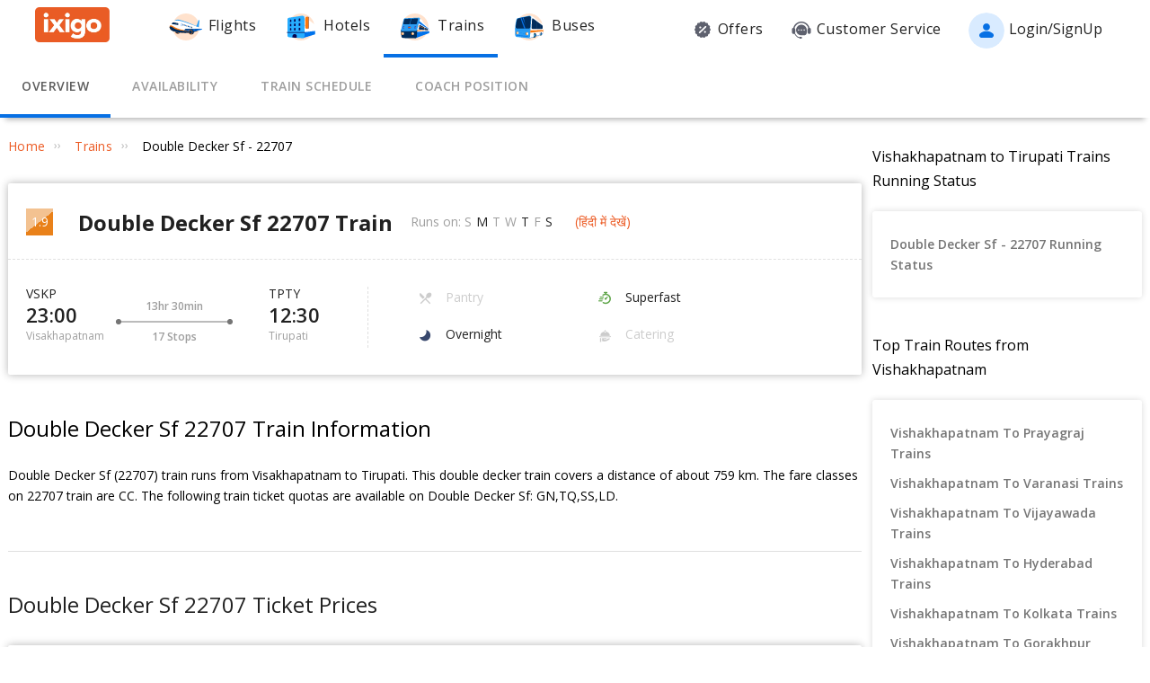

--- FILE ---
content_type: text/html; charset=utf-8
request_url: https://www.ixigo.com/trains/22707
body_size: 46786
content:
<!DOCTYPE html>
<html lang="en">

<head>
    <title>22707 Double Decker Sf Train Route, Schedule, Time Table | Visakhapatnam (VSKP) to Tirupati (TPTY)</title>
<meta name="description" content="22707 Double Decker Sf train route and time table. Check 22707 train schedule from Visakhapatnam (VSKP) to Tirupati (TPTY) with coach position, seat layout & platform number." />


 


<meta name="viewport" content="width=device-width, initial-scale=1, minimum-scale=1, maximum-scale=5" />
<meta name="distribution" content="global" />
<link rel="canonical" href="https://www.ixigo.com/trains/22707" />
<link rel="icon" href="https://images.ixigo.com/image/upload/assured/1af444122b20c4fb663240ca17f7639d-qwkrj.png">

<meta http-equiv="X-UA-Compatible" content="IE=edge" />  
<meta property="fb:pages" content="17705588269" />


<meta name="msvalidate.01" content="304648097885BBFEDBC2B3CCE5174B41" />	
<meta http-equiv="Content-Type" content="text/html; charset=utf-8" />

<meta name="msapplication-TileColor" content="#CCCCCC"/>
<meta name="msapplication-TileImage" content="https://www.ixigo.com/img/icons/ixigo_75x75.png?v1.0"/>

<meta name="verification" content="014f641ac0aa570bffc9658c90a3faf1" />



	<meta http-equiv="Content-Language" content="en" />


<meta name="msApplication-ID" content="326fb58c-85ad-4228-95c9-5c1733732599" />
<meta name="msApplication-PackageFamilyName" content="ixigo.ixigoTravel_5cnf0vs0fv58w" />

<meta name="verify-v1" content="lc39he+IeQJNv9zH1+EXWs61M3cUlNTQwx2Nvzm/7OE=" />
<meta name="verify-v1" content="qGPuBpVqf/vzU/sIoo1XVYiN7coNvaA3qGqfMCQklZI=" />

<!-- Facebook Meta -->
<meta property="fb:app_id" content="183011845164105" />
<meta property="og:type" content="website" />
<meta property="og:title" content="22707 Double Decker Sf Train Route, Schedule, Time Table | Visakhapatnam (VSKP) to Tirupati (TPTY)" />
<meta property="og:description" content="22707 Double Decker Sf train route and time table. Check 22707 train schedule from Visakhapatnam (VSKP) to Tirupati (TPTY) with coach position, seat layout & platform number." />

<meta property="og:url" content="https://www.ixigo.com/trains/22707" />

<meta property="og:image" content="https://images.ixigo.com/image/upload/assured/1af444122b20c4fb663240ca17f7639d-qwkrj.png" />

<!-- Twitter Meta -->
<meta name="twitter:card" content="summary" />
<meta name="twitter:site" content="@ixigo" />
<meta name="twitter:title" content="22707 Double Decker Sf Train Route, Schedule, Time Table | Visakhapatnam (VSKP) to Tirupati (TPTY)" />
<meta name="twitter:description" content="22707 Double Decker Sf train route and time table. Check 22707 train schedule from Visakhapatnam (VSKP) to Tirupati (TPTY) with coach position, seat layout & platform number." />
<meta name="twitter:image" content="https://images.ixigo.com/image/upload/assured/1af444122b20c4fb663240ca17f7639d-qwkrj.png" />


<link rel="manifest" href="/manifest.json" />
<link rel="profile" href="http://microformats.org/profile/hcalendar" />
        <meta name="robots" content="index, follow" />
        <meta name="classification" content="Travel" />

        <style>
.breadcrumbs li a:focus,.c-btn:focus,.c-input-cntr .c-input,.c-select-cntr select,.flight-content-section a:focus,.qna-section a:focus,.rd-back,.rd-next,.u-link-sm:focus,.u-link:focus,.write-review-popup .comment-sec textarea:focus,a:focus,footer a:focus{outline:0}.c-btn .button-icon.left,.u-lfloat{float:left}.c-tooltip,.u-text-center{text-align:center}.radio-list-item,.u-disable-select{user-select:none;-khtml-user-select:none;-o-user-select:none}.radio-list-item,.rdtNext span,.rdtPrev span,.u-disable-select{-webkit-user-select:none;-moz-user-select:none}.checkbox-list-item,.counter-parent,.radio-list-item,.u-disable-select{-khtml-user-select:none}.u-nostyle-list,footer ul{list-style-type:none}.u-nostyle-list,.u-nostyle-list li{margin:0;padding:0}.c-tooltip,.u-box{border-radius:2px}.breadcrumbs li a,.u-cta,.u-link,.u-link-sm,footer a{letter-spacing:.3px}.u-animated{-webkit-animation-duration:.4s;animation-duration:.4s}@-webkit-keyframes fadeIn{0%{opacity:0}100%{opacity:1}}@keyframes fadeIn{0%{opacity:0}100%{opacity:1}}.u-fadeIn{-webkit-animation-name:fadeIn;animation-name:fadeIn}@-webkit-keyframes fadeOut{0%{opacity:1}100%{opacity:0}}@keyframes fadeOut{0%{opacity:1}100%{opacity:0}}.u-fadeOut{-webkit-animation-name:fadeOut;animation-name:fadeOut}@-webkit-keyframes slideInDown{from{-webkit-transform:translate3d(0,-100%,0);transform:translate3d(0,-100%,0);visibility:visible}to{-webkit-transform:translate3d(0,0,0);transform:translate3d(0,0,0)}}@keyframes slideInDown{from{-webkit-transform:translate3d(0,-100%,0);transform:translate3d(0,-100%,0);visibility:visible}to{-webkit-transform:translate3d(0,0,0);transform:translate3d(0,0,0)}}.c-input-cntr.c-input-mobile.error .material-underline,.c-input-cntr.error .material-underline,.c-input-cntr.phone-email-input.error .material-underline,.grecaptcha-badge,.rd-day-concealed{visibility:hidden}.u-slideInDown{-webkit-animation-name:slideInDown;animation-name:slideInDown}@-webkit-keyframes slideOutUp{from{-webkit-transform:translate3d(0,0,0);transform:translate3d(0,0,0)}to{visibility:hidden;-webkit-transform:translate3d(0,-100%,0);transform:translate3d(0,-100%,0)}}@keyframes slideOutUp{from{-webkit-transform:translate3d(0,0,0);transform:translate3d(0,0,0)}to{visibility:hidden;-webkit-transform:translate3d(0,-100%,0);transform:translate3d(0,-100%,0)}}.u-slideOutUp{-webkit-animation-name:slideOutUp;animation-name:slideOutUp}@keyframes spin{0%{transform:rotate(0)}100%{transform:rotate(359deg)}}@keyframes left-right{0%{left:0}100%{left:100%}}@-webkit-keyframes loading_bouncedelay{0%,100%,80%{-webkit-transform:scale(0);-ms-transform:scale(0);transform:scale(0)}40%{-webkit-transform:scale(1);-ms-transform:scale(1);transform:scale(1)}}@keyframes loading_bouncedelay{0%,100%,80%{-webkit-transform:scale(0);-ms-transform:scale(0);transform:scale(0)}40%{-webkit-transform:scale(1);-ms-transform:scale(1);transform:scale(1)}}*{box-sizing:border-box;-moz-box-sizing:border-box}html{height:100%;position:relative!important}body{background-color:#f2f2f2}body #content{min-width:1280px}.u-pos-fixed{position:fixed!important}.u-pos-rel,.u-triangle-up{position:relative!important}.u-pos-abs{position:absolute!important}.u-b{display:block!important}.u-fb{display:flex!important}.u-v-align-middle{vertical-align:middle}.c-input-cntr.phone-email-input .c-input-country-code,.c-input-cntr.phone-email-input input.c-input{vertical-align:bottom;border-bottom:1px solid rgba(0,0,0,.12)}.u-v-align-bottom{vertical-align:bottom}.u-v-align-top{vertical-align:top}.u-font-w-regular{font-weight:400}.u-font-w-semi-bold{font-weight:600}.u-font-w-bold{font-weight:800}.u-uppercase{text-transform:uppercase}.u-clear{clear:both;width:100%;height:1px}.u-capitalize{text-transform:capitalize}.u-lowercase{text-transform:lowercase}.u-text-ellipsis{overflow:hidden;text-overflow:ellipsis;white-space:nowrap}.login-container .content-section .main-interface .ixigo-login,.u-text-left{text-align:left}.u-text-right{text-align:right}.u-overflow-hidden{overflow:hidden!important}.u-notransform{-webkit-transform:none!important;-moz-transform:none!important;-o-transform:none!important;-ms-transform:none!important;transform:none!important}.u-triangle-up{width:0;height:0;border-left:10px solid transparent;border-right:10px solid transparent;border-bottom:18px solid #D50000;top:2px}.u-triangle-up:before{position:absolute!important;content:"!";color:#fff;font-weight:bolder;left:-2px;top:5px}.u-link,.u-link-sm{color:#EC5B24;font-size:14px;text-transform:uppercase;font-weight:600;cursor:pointer;text-decoration:none}.u-link-sm:hover,.u-link:hover{color:#FD775D}.u-link-sm.disabled,.u-link.disabled{cursor:default;color:#C5C5C5}.dropdown-list .dropdown-list-item,.u-nostyle-link,.u-nostyle-link:hover,.u-nostyle-link:visited{color:inherit;text-decoration:none}.u-link-sm{text-transform:none}.u-box{box-shadow:0 0 10px rgba(0,0,0,.3);background-color:#FFF}.u-box .u-box-header{padding:10px 25px;background:#FEF9F7;color:rgba(0,0,0,.87);font-weight:500;font-size:16px}.u-box .u-box-result,.u-cta{font-size:14px;cursor:pointer}.u-box .u-box-result{padding:10px}.u-layout-2-col{width:1280px;margin:0 auto}.u-layout-2-col .u-layout-col-1{width:980px;padding-right:30px;margin:0 auto;vertical-align:top}.u-layout-2-col .u-layout-col-2{width:300px;vertical-align:top}.max-container-width{width:1280px;margin:0 auto}@media screen and (max-width:1280px){.u-layout-2-col{width:1262px;margin:0 auto}.u-layout-2-col .u-layout-col-1{width:962px;padding-right:12px;margin:0 auto;vertical-align:top}.u-layout-2-col .u-layout-col-2{width:300px;vertical-align:top}.max-container-width{width:1262px}}.u-overflow-ellipsis{overflow:hidden;text-overflow:ellipsis;white-space:nowrap}.u-cta{font-weight:600;color:#EC5B24}.u-cta:hover{color:#FD775D}.u-interpunct{width:4px;height:4px;margin:2px 7px;border-radius:4px;background:rgba(0,0,0,.87);display:inline-block;vertical-align:middle}.u-disable-state{background:rgba(0,0,0,.1);position:relative;border-radius:5px;overflow:hidden}.u-disable-state:before{content:" ";display:block;background:linear-gradient(to right,#e6e6e6,rgba(255,255,255,.5),#e6e6e6);background:-webkit-linear-gradient(right,#e6e6e6,rgba(255,255,255,.5),#e6e6e6);background:-o-linear-gradient(right,#e6e6e6,rgba(255,255,255,.5),#e6e6e6);background:-moz-linear-gradient(right,#e6e6e6,rgba(255,255,255,.5),#e6e6e6);position:absolute;top:0;bottom:0;width:50px;left:0;-webkit-animation:left-right 1s linear infinite;animation:left-right 1s linear infinite}.u-curtain{position:fixed;z-index:1050;top:0;right:0;bottom:0;left:0;background-color:rgba(0,0,0,.8)}.u-above-curtain,.u-tooltip-wrapper{position:relative}.u-above-curtain{z-index:1051}.c-tooltip,.dd-arrow,.dropdown-list{position:absolute}.u-rotate-90{-webkit-transform:rotate(90deg);-moz-transform:rotate(90deg);-ms-transform:rotate(90deg);-o-transform:rotate(90deg);transform:rotate(90deg)}.u-rotate-180{-webkit-transform:rotate(180deg);-moz-transform:rotate(180deg);-ms-transform:rotate(180deg);-o-transform:rotate(180deg);transform:rotate(180deg)}.u-rotate-270{-webkit-transform:rotate(270deg);-moz-transform:rotate(270deg);-ms-transform:rotate(270deg);-o-transform:rotate(270deg);transform:rotate(270deg)}.u-cstm-scroll::-webkit-scrollbar{width:7px}.u-cstm-scroll::-webkit-scrollbar-thumb{background-color:#E1E1E1;border-radius:7px}.u-cstm-scroll.u-cstm-scroll-hover::-webkit-scrollbar-thumb{display:none}.u-cstm-scroll.u-cstm-scroll-hover:hover::-webkit-scrollbar-thumb{display:block}.ixigo-money-gradient{background:#721053;background:-webkit-linear-gradient(45deg,#721053,#AD2E41);background:-o-linear-gradient(45deg,#721053,#AD2E41);background:-moz-linear-gradient(45deg,#721053,#AD2E41);background:linear-gradient(45deg,#721053,#AD2E41)}.grecaptcha-badge{opacity:0}.mt-10{margin-top:10px!important}.p-0{padding:0!important}body{padding:0;margin:0}body .container-12{width:960px!important}.container{padding:10px 0}.container-12{width:100%;margin:0 auto;font-size:0;padding:0 12px}.container-12 .row{display:block;margin:10px -12px}.container-12 .row .col-1,.container-12 .row .col-10,.container-12 .row .col-11,.container-12 .row .col-12,.container-12 .row .col-2,.container-12 .row .col-3,.container-12 .row .col-4,.container-12 .row .col-5,.container-12 .row .col-6,.container-12 .row .col-7,.container-12 .row .col-8,.container-12 .row .col-9{display:inline-block;margin-left:12px;margin-right:12px}.container-12 .row .col-1{width:56px}.container-12 .row .col-2{width:136px}.container-12 .row .col-3{width:216px}.container-12 .row .col-4{width:296px}.container-12 .row .col-5{width:376px}.container-12 .row .col-6{width:456px}.container-12 .row .col-7{width:536px}.container-12 .row .col-8{width:616px}.container-12 .row .col-9{width:696px}.container-12 .row .col-10{width:776px}.container-12 .row .col-11{width:856px}.container-12 .row .col-12{width:936px}body{font:14px/1.7 "Open Sans",Helvetica,Arial,sans-serif}h1{font-size:32px}h2{font-size:24px}.c-tooltip,h5{font-size:12px}h6{font-size:10px}h1,h2,h3,h4,h5,h6{font-weight:400}ol{list-style:decimal}ul{list-style:disc}li{margin-left:30px}address,dl,fieldset,figure,h1,h2,h3,h4,h5,h6,hr,ol,p,pre,table,ul{margin-bottom:20px}.nav-list-item{font-size:14px;font-weight:600;letter-spacing:.5px;color:rgba(0,0,0,.38);padding:13px 24px;cursor:pointer;border-bottom:solid 4px transparent}.nav-list-item.selected,.nav-list-item:hover{color:rgba(0,0,0,.64)}.nav-list .nav-list-item.selected{border-bottom:solid 4px #0770E4!important}.nav-item-tooltip{width:200px;z-index:10}.dropdown-list{z-index:10;background-color:#FAFAFA;padding:0;letter-spacing:.5px;font-size:14px;-webkit-transition:display .2s;transition:display .2s}.dropdown-list .dropdown-list-item{display:inline-block!important;color:rgba(0,0,0,.87);padding:5px 20px;width:100%;cursor:pointer;border-left:solid 3px transparent}.dropdown-list .dropdown-list-item:hover,.dropdown-list .dropdown-list-item:visited{text-decoration:none;color:inherit}.dropdown-list .dropdown-list-item.selected,.dropdown-list .dropdown-list-item:hover{border-left:solid 3px #EC5B24;background:#FEF9F7}.dropdown-list .dropdown-list-item.disabled{color:#C5C5C5!important;cursor:default}.c-btn,.c-btn:hover,.c-tooltip{color:#FFF}.dropdown-list .dropdown-list-item.disabled:hover{border-left:solid 3px transparent!important;background:0 0!important}.dd-arrow{width:0;height:0;border-left:5px solid transparent;border-right:5px solid transparent;border-top:6px solid rgba(0,0,0,.38)}.dd-arrow.up,header .dd-arrow.up{border-top:none}.dd-arrow.up{border-bottom:6px solid rgba(0,0,0,.38)}.u-tooltip-wrapper:hover .c-tooltip{display:block}.c-tooltip{display:none;background-color:#000;padding:6px}.c-tooltip.left{top:50%;transform:translateY(-50%);-moz-transform:translateY(-50%);-webkit-transform:translateY(-50%);right:110%;right:calc(100% + 10px);right:-webkit-calc(100% + 10px);right:-moz-calc(100% + 10px)}.c-tooltip.right{top:50%;transform:translateY(-50%);-moz-transform:translateY(-50%);-webkit-transform:translateY(-50%);left:110%;left:calc(100% + 10px);left:-webkit-calc(100% + 10px);left:-moz-calc(100% + 10px)}.c-tooltip.right .tip{position:absolute!important;top:calc(50% - 8px);top:-webkit-calc(50% - 8px);top:-moz-calc(50% - 8px);left:-19px;width:27px;height:12px;overflow:hidden;transform:rotate(-90deg);-webkit-transform:rotate(-90deg)}.c-tooltip.right .tip:after{content:"";position:absolute!important;top:5px;left:5px;width:14px;height:14px;background:#000;transform:rotate(45deg);-webkit-transform:rotate(-45deg)}.c-tooltip.bottom{left:50%;transform:translateX(-50%);-moz-transform:translateX(-50%);-webkit-transform:translateX(-50%);top:110%;top:calc(100% + 10px);top:-webkit-calc(100% + 10px);top:-moz-calc(100% + 10px)}.c-tooltip.bottom .tip{border-bottom:8px solid #000;border-right:10px solid transparent;border-left:10px solid transparent;border-top:0;content:" ";display:block;position:absolute;top:-6px;left:calc(50% - 20px);left:-webkit-calc(50% - 20px);left:-moz-calc(50% - 20px)}.c-tooltip.top{left:50%;transform:translateX(-50%);-moz-transform:translateX(-50%);-webkit-transform:translateX(-50%);bottom:110%;bottom:calc(100% + 10px);bottom:-webkit-calc(100% + 10px);bottom:-moz-calc(100% + 10px)}button::-moz-focus-inner{border:0}.c-btn{background-color:#EC5B24;padding:10px 14px;height:40px;border-radius:2px;border:none;width:100%;box-shadow:1px 1px 3px rgba(0,0,0,.3);position:relative}.c-btn.disabled{background-color:#E1E1E1;cursor:default;color:#C5C5C5}.c-btn.secondary{background-color:#FFF;color:#EC5B24;border:1px solid #EC5B24;box-shadow:none}.c-btn.secondary:hover{color:#FFF;background-color:#EC5B24}.c-btn .button-icon.right{float:right}.c-btn .u-ripple{position:absolute;top:0;left:0;width:100%;height:100%;overflow:hidden;background:0 0}.c-btn .u-ripple.is-active .u-ripple-circle{animation:ripple .35s ease-in;-webkit-animation:ripple .35s ease-in}.c-btn .u-ripple-circle{position:absolute;top:50%;left:50%;-ms-transform:translate(-50%,-50%);-webkit-transform:translate(-50%,-50%);transform:translate(-50%,-50%);opacity:0;width:0;height:0;border-radius:50%;background:rgba(255,255,255,.45)}@keyframes ripple{0%{opacity:0}25%{opacity:1}100%{width:200%;padding-bottom:200%;opacity:0}}@-webkit-keyframes ripple{0%{opacity:0}25%{opacity:1}100%{width:200%;padding-bottom:200%;opacity:0}}.c-input-cntr.phone-email-input{border-bottom:0}.c-input-cntr.phone-email-input .c-phone-email-input-wrapper{width:100%;-webkit-transition-timing-function:ease-in-out;transition:width .2s;transition-timing-function:ease-in-out}.c-input-cntr.phone-email-input .c-country-code-wrapper{width:0;overflow:hidden;-webkit-transition-timing-function:ease-in-out;transition:width .2s;transition-timing-function:ease-in-out}.c-input-cntr.phone-email-input.is-phone .c-country-code-wrapper{width:42px}.c-input-cntr.phone-email-input.is-phone .c-country-code-wrapper.dd-visible{overflow:initial}.c-input-cntr.phone-email-input.is-phone .c-phone-email-input-wrapper{width:calc(100% - 52px);padding-left:10px}.c-input-cntr.phone-email-input .c-input-country-code{display:inline-block!important;position:relative!important;cursor:pointer;width:42px;line-height:1.3}.c-input-cntr.phone-email-input .c-input-country-code .list{max-height:200px;width:340px;overflow-y:scroll}.c-input-cntr.phone-email-input .c-input-country-code .dd-icon{position:absolute!important;right:0;bottom:5px;font-size:5px;color:rgba(0,0,0,.64)}.c-input-cntr.phone-email-input .material-underline{position:relative!important;top:2px;display:block;width:100%}.c-input-cntr.phone-email-input .material-underline:after,.c-input-cntr.phone-email-input .material-underline:before{content:'';height:2px;width:0;bottom:1px;position:absolute!important;background:#EC5B24;-webkit-transition:.2s ease all;transition:.2s ease all}.c-input-cntr.phone-email-input .material-underline:before{left:50%}.c-input-cntr.phone-email-input .material-underline:after{right:50%}.c-input-cntr.phone-email-input.error .c-input-country-code,.c-input-cntr.phone-email-input.error input.c-input{border-bottom-color:#D50000}.c-input-cntr.phone-email-input.focus input.c-input~.material-underline:after,.c-input-cntr.phone-email-input.focus input.c-input~.material-underline:before{width:50%}.login-popup .c-popup .popup-content{width:750px}.login-container .creative-section{float:left;font-size:0;background-color:#EC5B24}.login-container .creative-section .creative-section-image{width:300px}.login-container .content-section{float:right;width:450px;padding:20px 50px;position:relative;height:600px}.login-container .content-section .brand-icon{width:72px}.login-container .content-section .heading{font-size:24px;line-height:1;margin:25px 0;color:rgba(0,0,0,.87)}.login-container .content-section .heading .small{font-size:19px}.login-container .content-section .alt-view-link{text-align:right;color:rgba(0,0,0,.38);font-weight:400;font-size:12px}.login-container .content-section .alt-view-link span{color:#EC5B24;cursor:pointer;margin-left:5px}.login-container .content-section .back-arrow{position:relative!important;top:-16px;cursor:pointer}.login-container .content-section .back-arrow .back-icon{display:inline-block!important;-webkit-transform:rotate(180deg);transform:rotate(180deg);font-size:14px;color:rgba(0,0,0,.87)}.login-container .content-section .forgot-interface .form-error-msg,.login-container .content-section .main-interface .form-error-msg,.login-container .content-section .post-login-interface .form-error-msg,.login-container .content-section .signup-interface .form-error-msg,.login-container .content-section .success-signup-interface .form-error-msg,.login-container .content-section .update-interface .form-error-msg,.login-container .content-section .verify-interface .form-error-msg{font-size:12px;margin-bottom:20px;color:#D50000;position:relative;padding:5px 5px 5px 22px;background-color:rgba(255,0,0,.1);border-radius:3px}.login-container .content-section .forgot-interface .form-error-msg .ixi-icon-error,.login-container .content-section .main-interface .form-error-msg .ixi-icon-error,.login-container .content-section .post-login-interface .form-error-msg .ixi-icon-error,.login-container .content-section .signup-interface .form-error-msg .ixi-icon-error,.login-container .content-section .success-signup-interface .form-error-msg .ixi-icon-error,.login-container .content-section .update-interface .form-error-msg .ixi-icon-error,.login-container .content-section .verify-interface .form-error-msg .ixi-icon-error{position:absolute;left:5px;top:4px}.login-container .content-section .google-plus-icon{position:relative!important;top:-7px;left:-11px;width:38px;height:38px;background:url([data-uri])}.login-container .content-section input::placeholder{color:#C5C5C5}.login-container .content-section .ixigo-terms{font-size:12px;margin:20px 0 10px;color:rgba(0,0,0,.64)}.login-container .content-section .ixigo-terms a{color:#EC5B24;text-transform:lowercase;text-decoration:underline}.login-container .content-section .ixigo-terms a:hover{color:#FD775D}.login-container .content-section .reCaptcha-disclaimer{font-size:12px;color:rgba(0,0,0,.64);margin:10px 0}.login-container .content-section .reCaptcha-disclaimer a{color:#EC5B24}.login-container .content-section .reCaptcha-disclaimer a:hover{color:#FD775D}.login-container .content-section .main-interface .ixigo-login .login-email,.login-container .content-section .main-interface .ixigo-login .login-password{margin-top:30px;margin-bottom:5px}.login-container .content-section .main-interface .ixigo-login .login-email .input-label,.login-container .content-section .main-interface .ixigo-login .login-password .input-label{text-transform:initial}.login-container .content-section .main-interface .ixigo-login .reset-password{margin:25px 0}.login-container .content-section .main-interface .ixigo-login .reset-password a{color:#EC5B24;text-decoration:none;font-weight:400;font-size:12px;cursor:pointer}.login-container .content-section .main-interface .login-button{height:44px;margin-top:40px}.login-container .content-section .main-interface .login-button button{height:100%;width:100%;font-weight:400;text-transform:none}.login-container .content-section .main-interface .or{text-align:center;margin:25px 0}.login-container .content-section .main-interface .login-options .facebook-login,.login-container .content-section .main-interface .login-options .facebook-login-loader{margin-right:10%}.login-container .content-section .main-interface .login-options .facebook-login,.login-container .content-section .main-interface .login-options .google-login{display:inline-block!important;vertical-align:top;height:44px;width:45%}.login-container .content-section .main-interface .login-options .facebook-login .c-btn,.login-container .content-section .main-interface .login-options .google-login .c-btn{height:100%;width:100%;font-weight:400;text-transform:none}.login-container .content-section .main-interface .login-options .facebook-login .c-btn{background-color:#2553b4}.login-container .content-section .main-interface .login-options .facebook-login .c-btn .button-icon{position:relative!important;top:-2px;font-size:20px}.login-container .content-section .main-interface .login-options .google-login .c-btn{background-color:#4285f4}.login-container .content-section .main-interface .login-options .facebook-login-loader,.login-container .content-section .main-interface .login-options .google-login-loader{position:relative!important;display:inline-block!important;width:45%;height:44px;z-index:0}.login-container .content-section .main-interface .login-options .google-login{position:relative}.login-container .content-section .main-interface .login-options .google-login .google-login-btn{position:absolute;inset:0;opacity:0;z-index:1}.login-container .content-section .signup-interface .input-group{margin-bottom:30px;position:relative}.login-container .content-section .signup-interface .input-group .input-label,.login-container .content-section .signup-interface .input-group label{color:rgba(0,0,0,.64);font-size:12px;font-weight:400;text-transform:initial}.login-container .content-section .signup-interface .input-group .error-message{position:absolute;line-height:12px;width:100%;color:#D50000;font-size:12px;padding:5px 5px 5px 22px;background-color:rgba(255,0,0,.1);border-radius:3px}.login-container .content-section .signup-interface .input-group .error-message .ixi-icon-error{position:absolute;left:5px;top:4px}.login-container .content-section .signup-interface .prefix-group{display:inline-block!important;position:relative!important;vertical-align:bottom;cursor:pointer;width:42px;border-bottom:1px solid rgba(0,0,0,.12)}.login-container .content-section .signup-interface .prefix-group .list{width:85px;max-height:200px}.login-container .content-section .signup-interface .prefix-group .dd-icon{position:absolute!important;right:0;bottom:8px;font-size:5px;color:rgba(0,0,0,.64)}.login-container .content-section .signup-interface .name-input{display:inline-block!important;width:144px;margin-left:10px}.login-container .content-section .signup-interface .mobile-input{display:inline-block!important;width:294px;margin-left:10px}.login-container .content-section .verify-interface .input-group{margin:30px 0;position:relative}.login-container .content-section .verify-interface .input-group .elm{margin:30px 0 0}.login-container .content-section .verify-interface .resend-cta{display:inline-block!important;margin-top:15px;font-size:12px;cursor:pointer}.login-container .content-section .verify-interface .resend-cta .disabled{color:#C5C5C5}.login-container .content-section .verify-interface .resend-cta .link-text{color:#EC5B24}.login-container .content-section .verify-interface .label-text{font-size:12px;color:rgba(0,0,0,.38);line-height:1.7}.login-container .content-section .verify-interface .otp-input-wrapper{position:relative!important;line-height:40px}.login-container .content-section .verify-interface .otp-input-wrapper .otp-input-group{margin-top:5px}.login-container .content-section .verify-interface .otp-input-wrapper .otp-input-group .otp-input{display:inline-block!important;vertical-align:top;width:35px;margin-right:10px}.login-container .content-section .verify-interface .otp-input-wrapper .otp-input-group .otp-input .input-group{margin:0}.login-container .content-section .verify-interface .otp-input-wrapper .otp-input-group .otp-input input{font-size:28px;line-height:35px;text-align:center}.login-container .content-section .verify-interface .otp-input-wrapper .otp-input-group .otp-input input:-webkit-autofill{-webkit-box-shadow:0 0 0 30px #fff inset}.login-container .content-section .forgot-interface .input-group{margin:40px 0;position:relative}.login-container .content-section .post-login-interface .input-group,.login-container .content-section .update-interface .input-group{margin:30px 0 40px;position:relative}.login-container .content-section .post-login-interface .profile-info-wrapper .pf-image{display:inline-block!important;vertical-align:middle;font-size:0}.login-container .content-section .post-login-interface .profile-info-wrapper .pf-image img{width:50px;height:50px;border-radius:50px}.login-container .content-section .post-login-interface .profile-info-wrapper .pf-info{display:inline-block!important;vertical-align:middle;margin-left:10px}.login-container .content-section .post-login-interface .profile-info-wrapper .pf-info .user-name{font-weight:600;font-size:20px;color:rgba(0,0,0,.87);line-height:1.4}.login-container .content-section .post-login-interface .profile-info-wrapper .pf-info .sub-text{font-size:14px;color:rgba(0,0,0,.64)}.login-container .content-section .post-login-interface .reasonText{padding-top:15px;line-height:1.5;color:rgba(0,0,0,.64);font-size:14px}.login-container .content-section .post-login-interface .continue-cta{margin-top:80px}.login-container .content-section .success-signup-interface{width:350px;border-top:3px solid #EC5B24;padding:45px 25px;text-align:center}.login-container .content-section .success-signup-interface .header-text{font-size:20px;font-weight:600;color:rgba(0,0,0,.87)}.login-container .content-section .success-signup-interface .custom-message{letter-spacing:.4px;line-height:1.5;margin-top:5px}.login-container .content-section .success-signup-interface .success-symbol{height:80px}.login-popup.hide-creative .c-popup .popup-content{width:auto}.login-popup.hide-creative .login-container .creative-section{display:none}.login-popup.hide-creative .login-container .content-section{height:auto;padding:0;width:auto;min-width:350px}.pop-text{text-shadow:0 0 200px transparent;color:transparent;text-align:center;animation-name:textappear;animation-duration:3s;animation-iteration-count:2;padding:10px;box-shadow:1px 1px 3px rgba(0,0,0,.3);border-radius:5px}@keyframes textappear{0%,100%{color:#fff}10%,90%{color:rgba(0,0,0,.87)}}.header .header-search{position:absolute!important;top:0;right:110px;left:110px;bottom:0;border-bottom:3px solid #EC5B24;z-index:2}.header .header-search input{height:100%;padding-left:12px;font-size:25px!important;font-weight:300}.header .header-search .autocompleter-results.u-box{text-align:left}.header .header-search .c-auto-cmpltr,.header .header-search .c-auto-cmpltr .c-input-cntr{height:100%}.header .search-icon{display:inline-block!important;border:1px solid #fff;height:30px;width:30px;border-radius:50%;cursor:pointer}.header .right-nav{vertical-align:middle;line-height:1}header{background:0 0;height:64px}header .background-white{background-color:#FFF;width:100%;display:flex;justify-content:space-around;position:fixed;z-index:2;align-items:center}header .background-white.hide-prod{justify-content:space-between}header .background-white .left-wrapper.hide-prod{padding:15px 0 6px;margin-left:100px}header .background-white .right-wrapper.hide-prod{padding-top:20px;margin-right:100px}header .background-white .im{color:rgba(0,0,0,.87);position:relative;cursor:pointer;font-size:16px;padding:19px 15px 18px;font-weight:400}header .background-white .im .im-icon{vertical-align:bottom}header .background-white .im .price{background:#EC5B24;color:#FFF;font-size:10px;display:inline-block;padding:0 5px;border-radius:15px;position:absolute;left:5%;top:-1px;line-height:16px}header .background-white .im:hover{color:#EC5B24}header .hdr-logo{height:67px;padding-top:13px}header .header .nav-list .nav-list-item{padding:10px 15px;font-size:16px;font-weight:400;border-bottom:none}header .header .nav-list .nav-list-item .nav-item-icon{margin-right:5px;vertical-align:middle}header .header .currency-cntnr{position:relative;padding-right:15px;margin-right:20px;cursor:pointer}header .header .currency-cntnr .currency{display:inline-block!important}header .header .currency-cntnr .dd-arrow{top:7px;right:0}header .header .currency-list-wrapper{box-shadow:0 0 10px rgba(0,0,0,.3);border-radius:2px;position:absolute!important;top:30px;right:-45px;width:665px;z-index:10;background:#FFF;padding:5px;min-height:105px;height:105px;overflow-y:hidden;color:rgba(0,0,0,.87)}header .header .currency-list-wrapper .u-box-header{padding:10px 25px;background:#FEF9F7;color:rgba(0,0,0,.87);font-weight:500;font-size:16px}header .header .currency-list-wrapper .u-box-result{padding:10px;cursor:pointer;font-size:14px}header .header .currency-list-wrapper.expanded{overflow-y:auto!important;width:680px}header .header .currency-list-wrapper .tip{width:0;height:0;border-left:50px solid transparent;border-right:50px solid transparent;border-bottom:100px solid red}header .header .currency-list-wrapper .list-item{display:inline-block!important;text-align:center;cursor:pointer}header .header .currency-list-wrapper .list-item.selected,header .header .currency-list-wrapper .list-item:hover{background-color:#FEF9F7;font-weight:800;color:#EC5B24}header .header .currency-list-wrapper .popular-list{padding:5px 5px 0}header .header .currency-list-wrapper .popular-list .list-item{width:129px;padding:15px;font-size:16px}header .header .currency-list-wrapper .popular-list .list-item div{display:inline-block!important;vertical-align:middle}header .header .currency-list-wrapper .popular-list .list-item .separator{margin:0 10px}header .header .currency-list-wrapper .popular-list .list-item .symbol{font-size:12px}header .header .currency-list-wrapper .divider{position:relative!important;border-top:1px dashed rgba(0,0,0,.12);margin:15px 15px 0}header .header .currency-list-wrapper .divider .toggle-list{position:relative!important;display:inline-block!important;top:-12px;left:275px;background-color:#FFF;padding:0 10px;cursor:pointer;font-weight:600;color:rgba(0,0,0,.87)}header .header .currency-list-wrapper .divider .toggle-list .icon{display:inline-block!important;-webkit-transform:rotate(90deg);transform:rotate(90deg);font-size:10px;margin-left:5px;transition-duration:.3s}header .header .currency-list-wrapper .divider .toggle-list .icon.rotate{-webkit-transform:rotate(-90deg);transform:rotate(-90deg)}header .header .currency-list-wrapper .other-list{padding:0 5px}header .header .currency-list-wrapper .other-list .list-item{width:80px;padding:10px;font-size:14px}header .header .right-nav-wrapper{padding:0 15px;font-weight:400;position:relative}header .header .right-nav-wrapper .user-more-info{color:rgba(0,0,0,.87);background:#FFF;position:absolute;top:40px;left:15px;width:200px;box-shadow:0 1px 5px rgba(0,0,0,.2);z-index:3}header .header .right-nav-wrapper .user-more-info.open{display:block}header .header .right-nav-wrapper .user-more-info.close{display:none}header .header .right-nav-wrapper .user-more-info:before{width:0;height:0;position:absolute;content:" ";right:30px;top:-10px}header .header .right-nav-wrapper .user-more-info .item{line-height:20px;cursor:pointer;padding:15px}header .header .right-nav-wrapper .user-more-info .item:hover{background:#FEF9F7;border-left-color:#EC5B24}header .header .right-nav-wrapper .user-more-info .wallet-balance{float:right;margin-left:5px;color:#EC5B24}header .header .right-nav-wrapper .user-more-info .wallet-balance.u-disable-state{width:70px;height:10px;margin-top:5px}header .header .right-nav-wrapper .user-more-info .wallet-balance .c-price-display .icon{margin-top:-.15em}header .header .right-nav-wrapper .user-more-info .wallet-balance.NA{color:rgba(0,0,0,.87)}header .header .right-nav-wrapper .user-more-info .tip{position:absolute!important;top:-12px;right:0;width:30px;height:14px;overflow:hidden}header .header .right-nav-wrapper .user-more-info .tip:after{content:"";position:absolute!important;top:5px;left:5px;width:17px;height:17px;background:#fff;transform:rotate(45deg);-webkit-transform:rotate(45deg);box-shadow:-1px -1px 10px -2px rgba(0,0,0,.3)}header .header .right-nav-wrapper .user-login{display:inline-block!important;height:40px;width:40px;border-radius:50%;cursor:pointer;overflow:hidden;font-size:28px;vertical-align:middle}header .header .right-nav-wrapper .user-login img{height:100%;width:100%}header .header .right-nav-wrapper .login-txt{margin-left:5px}header .header .right-nav-wrapper .user-info{font-size:16px;cursor:pointer}header .header .right-nav-wrapper .user-name{margin-left:10px}header .header .right-nav-wrapper .user-name:hover{color:#EC5B24}header .header .right-nav-wrapper .ixigo-money{background:#dc3532;color:#FFF;font-size:10px;display:inline-block;padding:0 5px;border-radius:15px;position:absolute;left:20%;top:-8px;line-height:16px}header .header .right-nav-wrapper .arrow,header .header .right-nav-wrapper .arrow-down,header .header .right-nav-wrapper .arrow-up{color:#EC5B24;display:inline-block;font-size:12px;margin-left:10px}header .header .right-nav-wrapper .arrow,header .header .right-nav-wrapper .arrow-down{transform:rotate(90deg)}header .header .right-nav-wrapper .arrow-up{transform:rotate(270deg)}header .ixigo-logo-cntr{margin-right:50px}header .nav-more-item{padding-right:15px}header .nav-more-item .dropdown-list{left:-60px;width:165px;top:32px}header .nav-more-item .dd-arrow{top:8px;right:15px}header .one-tap-login-popup .popup-content{width:600px;padding:40px 30px;text-align:center}header .one-tap-login-popup .popup-content .icon{font-size:65px;line-height:65px;margin-right:15px}header .one-tap-login-popup .popup-content .status-text{display:inline-block!important;width:-moz-calc(100% - 81px);width:-o-calc(100% - 81px);width:-webkit-calc(100% - 81px);width:calc(100% - 81px);text-align:left;font-size:24px;line-height:34px;font-weight:600}header .one-tap-login-popup.success{color:#559B09}header .one-tap-login-popup.error{color:#D50000}header.purple-header{background:#721053;background:-webkit-linear-gradient(45deg,#721053,#AD2E41);background:-o-linear-gradient(45deg,#721053,#AD2E41);background:-moz-linear-gradient(45deg,#721053,#AD2E41);background:linear-gradient(45deg,#721053,#AD2E41)}header.purple-header .header .nav-list-item,header.purple-header .header .right-nav-wrapper{color:#FFF}header.purple-header .header .dd-arrow{border-top-color:#FFF}header.purple-header .header .dd-arrow.up{border-bottom-color:#FFF}header.white-header{background:#FFF}header.white-header .header .nav-list-item,header.white-header .header .right-nav-wrapper{color:rgba(0,0,0,.87)}header.white-header .header .dd-arrow{border-top-color:rgba(0,0,0,.87)}header.white-header .header .dd-arrow.up{border-bottom-color:rgba(0,0,0,.87)}header.transparent-header .header .right-nav-wrapper{color:#FFF}header.transparent-header .header .nav-list-item{padding:19px 30px 10px;color:rgba(255,255,255,.6)}header.transparent-header .header .nav-list-item.selected{color:#FFF;font-weight:600}header.transparent-header .header .nav-list-item:hover{color:#FFF}header.transparent-header .header .dd-arrow{border-top-color:rgba(255,255,255,.6)}header.transparent-header .header .dd-arrow.up{border-bottom-color:rgba(255,255,255,.6)}header.transparent-header .header .dd-arrow:hover{border-bottom-color:#FFF;border-top-color:#FFF}.c-card{border:1px solid #e7e7e7;width:320px;cursor:pointer;border-radius:2px;overflow:hidden;text-decoration:none;vertical-align:top;display:inline-block;background:#fff;transition:all .3s cubic-bezier(.25,.8,.25,1)}.c-card:hover{box-shadow:0 0 5px rgba(0,0,0,.15)}.c-card .disabled-card{background:rgba(0,0,0,.1)}.c-card .card-header{width:100%;height:190px;background-size:cover}.c-card .card-header img{width:100%;height:100%}.c-card .card-content{height:80px;padding:16px 20px}.c-card .card-content .card-content-section{width:50%}.c-card .card-content .card-info{height:12px;width:75%}.c-card .card-content .card-info-bottom{margin-top:20px}.c-card .card-content .rupee-icon{font-size:14px}.c-card .card-content .card-title{overflow:hidden;text-overflow:ellipsis;white-space:nowrap;font-size:14px;color:rgba(0,0,0,.87);line-height:20px;font-weight:600}.c-card .card-content .card-text{font-size:14px;color:rgba(0,0,0,.64);margin-top:10px;line-height:20px}.c-card .card-content .city-cntr{text-overflow:ellipsis}.c-card .card-content .flight-card-detail{font-size:0}.c-card .card-content .flight-card-detail .right-arrow{font-size:11px;line-height:28px;vertical-align:bottom}.c-card .card-content .flight-card-detail .city-airport-cntr.city-airport-cntr,.c-card .card-content .flight-card-detail .city-airport-cntr.price-date-cntr,.c-card .card-content .flight-card-detail .price-date-cntr.city-airport-cntr,.c-card .card-content .flight-card-detail .price-date-cntr.price-date-cntr{font-size:16px}.c-card .card-content .flight-card-detail .city-airport-cntr,.c-card .card-content .flight-card-detail .price-date-cntr{width:50%}.c-card .card-content .flight-card-detail .city-airport-cntr.city-airport-cntr .city-cntr,.c-card .card-content .flight-card-detail .price-date-cntr.city-airport-cntr .city-cntr{color:rgba(0,0,0,.87);font-weight:600}.c-card .card-content .flight-card-detail .city-airport-cntr.city-airport-cntr .airport-cntr,.c-card .card-content .flight-card-detail .price-date-cntr.city-airport-cntr .airport-cntr{color:rgba(0,0,0,.38);font-weight:400}.c-card .card-content .flight-card-detail .city-airport-cntr.price-date-cntr .price-cntr,.c-card .card-content .flight-card-detail .price-date-cntr.price-date-cntr .price-cntr{color:rgba(0,0,0,.87);font-weight:600}.c-card .card-content .flight-card-detail .city-airport-cntr.price-date-cntr .price-cntr .text,.c-card .card-content .flight-card-detail .price-date-cntr.price-date-cntr .price-cntr .text{font-weight:400}.c-card .card-content .flight-card-detail .city-airport-cntr.price-date-cntr .price-cntr .price-link,.c-card .card-content .flight-card-detail .price-date-cntr.price-date-cntr .price-cntr .price-link{color:rgba(0,0,0,.87)}.c-card .card-content .flight-card-detail .city-airport-cntr.price-date-cntr .price-cntr .price-link .price-value,.c-card .card-content .flight-card-detail .price-date-cntr.price-date-cntr .price-cntr .price-link .price-value{padding-left:4px}.c-card .card-content .flight-card-detail .city-airport-cntr.price-date-cntr .price-cntr .icon,.c-card .card-content .flight-card-detail .price-date-cntr.price-date-cntr .price-cntr .icon{vertical-align:baseline}.c-card .card-content .flight-card-detail .city-airport-cntr.price-date-cntr .date-cntr,.c-card .card-content .flight-card-detail .price-date-cntr.price-date-cntr .date-cntr{color:rgba(0,0,0,.38);font-weight:400}.c-card .card-content .package-card-detail .duration-cntr.u-ib,.c-card .card-content .package-card-detail .price-cntr{width:50%;font-size:14px;color:rgba(0,0,0,.68)}.c-card .card-content .package-card-detail .price-cntr{text-align:right;margin-top:10px}.c-card.col-3 .card-header{height:215px}.c-input-cntr{position:relative!important;border-bottom:1px solid rgba(0,0,0,.12);height:100%;line-height:24px}.c-input-cntr .c-input{border:none;width:100%;height:100%;margin:0;border-radius:0;font-size:14px;line-height:25px;color:rgba(0,0,0,.87)}.c-input-cntr .c-input[disabled]{cursor:not-allowed!important;color:rgba(0,0,0,.38)}.c-input-cntr .input-label{font-size:12px;color:rgba(0,0,0,.38);transform:translate(0,0);transition-duration:.2s;cursor:text;height:23px;overflow:visible}.c-input-cntr .material-underline{position:relative!important;top:2px;display:block;width:100%}.c-input-cntr .material-underline:after,.c-input-cntr .material-underline:before{content:'';height:2px;width:0;bottom:1px;position:absolute!important;background:#EC5B24;-webkit-transition:.2s ease all;transition:.2s ease all}.c-input-cntr .material-underline:before{left:50%}.c-input-cntr .material-underline:after{right:50%}.c-input-cntr.animate .input-label{transform:translate(8.3%,25px) scale(1.16666667)}.c-input-cntr .error-message{position:absolute!important;display:none;line-height:14px;width:100%;color:#D50000;font-size:12px;padding:5px 5px 5px 22px;background-color:rgba(255,0,0,.1);border-radius:3px}.c-input-cntr .error-message .ixi-icon-error{position:absolute!important;left:5px;top:4px}.c-input-cntr.error{border-bottom-color:#D50000!important}.c-input-cntr.error .error-message{display:block}.c-input-cntr.error .input-label{color:#D50000!important;transform:translate(0,0);font-size:12px}.c-input-cntr.focus .input-label{color:#EC5B24!important;transform:translate(0,0);font-size:12px}.c-input-cntr.focus .c-input~.material-underline:after,.c-input-cntr.focus .c-input~.material-underline:before{width:50%}.c-input-cntr.no-border{border-color:transparent!important}.c-auto-cmpltr{position:relative!important}.c-auto-cmpltr .autocompleter-results-caret:after,.c-auto-cmpltr .autocompleter-results-caret:before{width:0;height:0;position:absolute;content:" ";left:15px}.c-auto-cmpltr .autocompleter-results-caret:before{border-left:9px solid transparent;border-bottom:10px solid rgba(0,0,0,.1);border-right:9px solid transparent;top:-10px;margin-left:-2px}.c-auto-cmpltr .autocompleter-results-caret:after{border-left:7px solid transparent;border-bottom:7px solid #FFF;border-right:7px solid transparent;top:-7px;margin-left:0}.c-auto-cmpltr .autocompleter-results{position:absolute!important;font-size:0;left:0;right:0;box-shadow:0 0 10px rgba(0,0,0,.3);background-color:#FFF;z-index:9;margin-top:8px}.c-auto-cmpltr .autocompleter-results.u-cstm-scroll{overflow-y:auto;margin-top:5px}.c-auto-cmpltr .autocompleter-results .result-row{border-left:3px solid transparent}.c-auto-cmpltr .autocompleter-results .result-row.selected,.c-auto-cmpltr .autocompleter-results .result-row:hover{background-color:#F2F9FF;border-left-color:#0770E4}.c-auto-cmpltr .autocompleter-results .result-row.flight-airport .recent-search-icon{display:inline-block!important;vertical-align:middle;text-align:center;width:40px;margin-right:10px;font-size:22px;line-height:1;color:rgba(0,0,0,.64)}.c-auto-cmpltr .autocompleter-results .result-row.flight-airport .airport-code{display:inline-block!important;vertical-align:middle;width:40px;text-align:center;border:1px solid rgba(0,0,0,.64);margin-right:10px;font-size:12px;font-weight:300;line-height:16px;border-radius:2px;color:rgba(0,0,0,.64)}.c-auto-cmpltr .autocompleter-results .result-row.flight-airport .destination-icon{display:inline-block!important;vertical-align:middle;width:40px;text-align:center;margin-right:10px;font-size:12px;font-weight:300;line-height:16px;color:rgba(0,0,0,.64)}.c-auto-cmpltr .autocompleter-results .result-row.flight-airport .text-cntr{line-height:16px}.c-auto-cmpltr .autocompleter-results .result-row.flight-airport .text-cntr .city{font-size:14px;color:rgba(0,0,0,.87);overflow:hidden;text-overflow:ellipsis;white-space:nowrap;text-transform:capitalize}.c-auto-cmpltr .autocompleter-results .result-row.flight-airport .text-cntr .airport{font-size:12px;color:rgba(0,0,0,.64);overflow:hidden;text-overflow:ellipsis;white-space:nowrap}.c-auto-cmpltr .autocompleter-results .result-row.flight-airport .text-cntr .airport .interpunct{display:inline-block!important;vertical-align:middle;width:4px;height:4px;border-radius:4px;background-color:rgba(0,0,0,.64);margin:0 5px}.c-auto-cmpltr .autocompleter-results .result-row.flight-airport .text-cntr .city-row.show-nearby .city{display:inline-block!important;width:-moz-calc(100% - 115px);width:-o-calc(100% - 115px);width:-webkit-calc(100% - 115px);width:calc(100% - 115px);vertical-align:middle}.c-auto-cmpltr .autocompleter-results .result-row.flight-airport .text-cntr .city-row.show-nearby .nearby-city{display:inline-block!important;width:115px;text-align:right;overflow:hidden;text-overflow:ellipsis;white-space:nowrap;vertical-align:middle;font-size:12px;color:rgba(0,0,0,.64)}.c-auto-cmpltr .autocompleter-results .result-row.flight-airport .text-cntr.recent-search{display:inline-block!important;vertical-align:middle;width:-moz-calc(100% - 50px);width:-o-calc(100% - 50px);width:-webkit-calc(100% - 50px);width:calc(100% - 50px)}.c-auto-cmpltr .autocompleter-results .result-row.bus-recent-search .recent-search-icon,.c-auto-cmpltr .autocompleter-results .result-row.train-recent-search .recent-search-icon{display:inline-block!important;vertical-align:middle;text-align:center;width:40px;margin-right:10px;font-size:22px;line-height:1;color:rgba(0,0,0,.64)}.c-auto-cmpltr .autocompleter-results .result-row.bus-recent-search .text-cntr,.c-auto-cmpltr .autocompleter-results .result-row.train-recent-search .text-cntr{display:inline-block!important;vertical-align:middle;width:-moz-calc(100% - 50px);width:-o-calc(100% - 50px);width:-webkit-calc(100% - 50px);width:calc(100% - 50px);line-height:16px}.c-auto-cmpltr .autocompleter-results .result-row.bus-recent-search .text-cntr .city,.c-auto-cmpltr .autocompleter-results .result-row.train-recent-search .text-cntr .city{font-size:14px;color:rgba(0,0,0,.87);overflow:hidden;text-overflow:ellipsis;white-space:nowrap}.c-auto-cmpltr .autocompleter-results .result-row.bus-recent-search .text-cntr .date-class,.c-auto-cmpltr .autocompleter-results .result-row.train-recent-search .text-cntr .date-class{font-size:12px;color:rgba(0,0,0,.64);overflow:hidden;text-overflow:ellipsis;white-space:nowrap}.c-auto-cmpltr .autocompleter-results .result-row.hotels{text-transform:capitalize}.c-auto-cmpltr .autocompleter-results .result-row.hotels .hotel-name{font-size:14px;color:rgba(0,0,0,.87);width:100%}.c-auto-cmpltr .autocompleter-results .result-row.hotels .hotel-name .name{overflow:hidden;text-overflow:ellipsis;white-space:nowrap;max-width:75%}.c-auto-cmpltr .autocompleter-results .result-row.hotels .hotel-location{font-size:12px;color:rgba(0,0,0,.64);overflow:hidden;text-overflow:ellipsis;white-space:nowrap}.c-auto-cmpltr .autocompleter-results .result-row.hotels .hotel-location span:not(:last-child):after{content:', '}.c-auto-cmpltr .autocompleter-results .result-row.planner .icon-cntr{width:30px;height:30px;background-color:#FEF9F7}.c-auto-cmpltr .autocompleter-results .result-row.planner .text-cntr{margin-left:10px;font-size:14px;color:rgba(0,0,0,.87);overflow:hidden;text-overflow:ellipsis;white-space:nowrap;width:-moz-calc(100% - 50px);width:-o-calc(100% - 50px);width:-webkit-calc(100% - 50px);width:calc(100% - 50px)}.c-auto-cmpltr .autocompleter-results .result-row.planner .text-cntr .location{font-size:12px;color:rgba(0,0,0,.64)}.c-auto-cmpltr .autocompleter-results .result-row.planner .text-cntr .location span:first-child:before,.c-auto-cmpltr .autocompleter-results .result-row.planner .text-cntr .location span:not(:last-child):after{content:", "}.c-auto-cmpltr .autocompleter-results .result-row.bus-origin .city-name{font-size:14px;color:rgba(0,0,0,.87);overflow:hidden;text-overflow:ellipsis;white-space:nowrap}.c-auto-cmpltr .autocompleter-results .result-row.bus-origin .state-name{font-size:12px;color:rgba(0,0,0,.64);overflow:hidden;text-overflow:ellipsis;white-space:nowrap}.c-auto-cmpltr .autocompleter-results .result-row .tag-name{padding:2px 10px;background:#f6f6f6;border-radius:10px;text-align:center;border:1px solid #f0eeee;display:inline-block;font-size:12px}.c-auto-cmpltr .autocompleter-results .result-row:hover .tag-name{color:#EC5B24;border:1px solid #EC5B24;background:#FFF}.c-auto-cmpltr .autocompleter-results .error-msg-cnt{font-size:14px;color:#D50000;padding:10px;background-color:rgba(213,0,0,.1)}.c-auto-cmpltr .autocompleter-results .error-msg-cnt .error-icon,.c-auto-cmpltr .autocompleter-results .error-msg-cnt .error-msg{display:inline-block!important;vertical-align:middle}.c-auto-cmpltr .autocompleter-results .error-msg-cnt .error-msg{width:-moz-calc(100% - 16px);width:-o-calc(100% - 16px);width:-webkit-calc(100% - 16px);width:calc(100% - 16px);padding-right:5px;line-height:1.5;word-break:break-word}.c-auto-cmpltr .c-input{width:-moz-calc(100% - 20px);width:-o-calc(100% - 20px);width:-webkit-calc(100% - 20px);width:calc(100% - 20px)}.c-auto-cmpltr .clear-input{position:absolute;width:16px;height:16px;right:0;top:28px;cursor:pointer;font-size:10px;text-align:center;color:#AAA}.c-auto-cmpltr .clear-input.selected,.c-auto-cmpltr .clear-input:hover{color:#FFF}.radio-list-item{font-size:14px;letter-spacing:.5px;padding:5px;cursor:pointer}.radio-list-item .radio-button{width:20px;height:20px;border:2px solid rgba(0,0,0,.32);border-radius:50%;margin-top:2px}.radio-list-item .radio-button::before{width:10px;height:10px;display:block;content:'';position:absolute;margin:auto;border-radius:50%;top:3px;left:3px}.rd-container,.rd-container-train-a2b{margin-top:11px;box-shadow:0 0 7px rgba(0,0,0,.59);text-align:center}.radio-list-item .label{line-height:20px;margin-left:15px;top:1px}.radio-list-item.selected .radio-button{border-color:#EC5B24}.radio-list-item.selected .radio-button::before{background:#EC5B24}.radio-list-item.disabled{pointer-events:none;cursor:not-allowed}.radio-list-item.disabled .radio-button{border-color:rgba(0,0,0,.32)}.radio-list-item.disabled .radio-button::before{background:rgba(0,0,0,.32)}.checkbox-list-item{user-select:none;-o-user-select:none;-moz-user-select:none;-webkit-user-select:none;font-size:14px;letter-spacing:.5px;padding:5px;cursor:pointer}.checkbox-list-item .checkbox-button{width:20px;height:20px;border:2px solid rgba(0,0,0,.32);border-radius:3px;color:transparent;font-size:10px;text-align:center;overflow:hidden}.checkbox-list-item .checkbox-button .check-icon{position:absolute!important;left:1px}.checkbox-list-item .checkbox-button:before{content:'';position:absolute;top:50%;left:50%;width:150%;height:150%;border-radius:50%;background:#EC5B24;transform:translate(-50%,-50%) scale(0);-webkit-transform:translate(-50%,-50%) scale(0);transition-duration:.2s;-webkit-transition-duration:.2s}.checkbox-list-item .checkbox-button.selected{color:#FFF;border-color:#EC5B24;transition-duration:.35s;-webkit-transition-duration:.35s;animation-timing-function:ease-out;-webkit-animation-timing-function:ease-out;background:#EC5B24}.checkbox-list-item .checkbox-button.selected:before{transition-duration:.35s;-webkit-transition-duration:.35s;transform:translate(-50%,-50%) scale(1);-webkit-transform:translate(-50%,-50%) scale(1);animation-timing-function:ease-out;-webkit-animation-timing-function:ease-out}.checkbox-list-item.disabled{cursor:not-allowed;color:rgba(0,0,0,.38)}.checkbox-list-item.disabled .checkbox-button{border-color:rgba(0,0,0,.1)!important;background:rgba(0,0,0,.01)!important}.checkbox-list-item.disabled .checkbox-button:before{background-color:rgba(0,0,0,.1)!important}.rd-container,.rd-container-train-a2b{padding:15px 10px;background:#FFF;z-index:9}.checkbox-list-item.u-ib{margin-left:10px}.checkbox-list-item.u-ib:first-child{margin-left:0}.checkbox-list-item .label{line-height:20px;margin-left:10px;top:1px}.counter-parent{user-select:none;-o-user-select:none;-moz-user-select:none;-webkit-user-select:none;font-size:16px}.counter-parent span{border:1px solid rgba(0,0,0,.12);width:36px;height:26px;line-height:26px;text-align:center;cursor:pointer}.counter-parent span.counter-negative,.counter-parent span.counter-positive{font-size:26px;color:rgba(0,0,0,.64);line-height:22px;transition:all .3s}.counter-parent span.counter-negative:hover,.counter-parent span.counter-positive:hover{color:rgba(0,0,0,.87)}.counter-parent span.counter-disabled{color:rgba(0,0,0,.38);cursor:default}.counter-parent span.counter-disabled:hover{color:rgba(0,0,0,.38)}.rd-container{display:none;width:849px!important;border-radius:2px;border:none!important}.rd-container-train-a2b{display:none;width:390px!important;border-radius:2px;border:none!important;left:959px!important}.rd-month,.rd-time{display:inline-block}.rd-container-attachment{position:absolute}.rd-month{padding:0 24px;height:410px}.rd-month:first-child{padding-left:0}.rd-month:last-child{padding-right:0;border-left:1px dashed rgba(0,0,0,.12)}.rd-back,.rd-next{cursor:pointer;border:none;background:0 0;margin:0}.rd-back[disabled],.rd-next[disabled]{cursor:default;color:#ddd!important}.rd-back{float:left}.rd-day-body{cursor:pointer;text-align:center}.rd-day-selected,.rd-time-option:hover,.rd-time-selected{cursor:pointer;background-color:#333;color:#fff}.rd-day-next-month,.rd-day-prev-month{color:#999}.rd-day-disabled{cursor:default;color:#fcc}.rd-time{position:relative;margin-top:5px;min-width:80px}.rd-time-list{display:none;position:absolute;overflow-y:scroll;max-height:160px;left:0;right:0;background-color:#fff;color:#333}.u-ib,footer ul li{display:inline-block!important}.rd-time-option,.rd-time-selected{padding:5px}.u-hide{display:none!important}.u-rfloat{float:right}.u-not-visibile{visibility:hidden!important}.rd-container.extra-bottom{height:400px}.rd-container table{border-collapse:inherit;border-spacing:0}.rd-container th{padding:13px 13px 8px;font-size:12px;font-weight:500;color:rgba(0,0,0,.52)}.rd-container td{padding:0;width:55px;height:45px;text-align:center;font-size:13px;font-weight:100;font-weight:600;position:relative}.rd-container td.rd-day-selected{background:inherit}.rd-container.bg-white{background:#FFF!important}.rd-container td .day{line-height:32px;color:rgba(0,0,0,.87);font-size:14px}.rd-container td .day.has-info{position:absolute;top:0;left:0;right:0}.rd-container td .info{font-weight:400;font-size:10px;color:rgba(0,0,0,.52);position:absolute;top:24px;left:0;right:0;letter-spacing:.2px}.rd-container td .info .currency-icon{font-size:9px}.rd-container td.low .info{color:#54A902;letter-spacing:.6px;font-weight:600}.rd-container td.medium{border-color:#E7BE3A}.rd-container td.high .info{color:#D50000;letter-spacing:.6px;font-weight:600}.rd-month-label{font-size:16px;font-weight:600;color:rgba(0,0,0,.87)}.rd-date{position:relative}.rd-back,.rd-next{position:absolute;top:-7px;font-size:16px!important;padding:10px;color:rgba(0,0,0,.8)!important;width:40px;height:40px}.rd-back{left:5px}.rd-next{float:right;right:5px}.rd-container.cal-list-opened .rd-next{right:422px!important}.rd-container.cal-list-opened .rd-month:last-child{border-left:none}.rd-day-disabled .day,.rd-day-disabled .info{color:rgba(0,0,0,.2)!important}.rd-day-next-month,.rd-day-prev-month{visibility:hidden!important;border:0!important}.rd-container .cal-footer{padding:10px 0;font-size:0;position:absolute;bottom:0;right:9px;width:195px;z-index:9}.rd-container .cal-footer .cal-list-header{padding:15px;text-align:center;border-bottom:2px solid #eee;font-size:14px;color:rgba(0,0,0,.87);font-weight:600;text-transform:capitalize}.rd-container .cal-footer .cal-list-header .close-cal-list-btn{position:absolute;right:2px;padding:10px;top:8px}.rd-container .cal-footer .cal-disclaimer{position:absolute;left:-617px;font-size:12px;color:rgba(0,0,0,.52);top:16px}.rd-container .cal-footer .cal-list-cntr{width:100%;font-size:14px}.rd-container .cal-footer .cal-list-cntr .cal-list-btn{padding:3px 22px;margin:auto;cursor:pointer;text-align:right;font-weight:600;color:#1fb0de;text-transform:uppercase}.rd-container .cal-footer .cal-list-cntr .cal-list-btn .hl-icon{display:inline-block;vertical-align:middle;font-size:10px;margin-right:8px;-webkit-transform:rotate(180deg);transform:rotate(180deg)}.rd-container .cal-footer .cal-list-cntr .cal-list-btn .hl-text{display:inline-block;vertical-align:middle}.rd-container .cal-footer .cal-list-cntr .cal-list{position:absolute;top:-349px;width:410px;background:#FFF;z-index:9;right:-9px;overflow:hidden;cursor:pointer;box-shadow:-1px 0 5px #ddd;display:none}.rd-container .cal-footer .cal-list-cntr .cal-list .cal-list-body{overflow-y:auto;height:345px}.rd-container.cal-list-opened .cal-footer .cal-list-cntr .cal-list{display:block}.rd-container .cal-footer .cal-list-cntr .cal-list .cal-list-item{font-size:0;padding:12px 10px 0;text-align:left}.rd-container .cal-footer .cal-list-cntr .cal-list .cal-list-item .img-cntr{width:40px;vertical-align:middle;height:50px}.rd-container .cal-footer .cal-list-cntr .cal-list .cal-list-item .img-cntr img{width:30px;height:30px;border-radius:100%}.rd-container .cal-footer .cal-list-cntr .cal-list .cal-list-item .text-cntr{font-size:12px;width:85%;padding-bottom:15px;text-transform:capitalize;vertical-align:middle}.rd-container .cal-footer .cal-list-cntr .cal-list .cal-list-item .text-cntr .item-header{font-size:14px;font-weight:500;margin-bottom:5px;color:rgba(0,0,0,.87)}.rd-container .cal-footer .cal-list-cntr .cal-list .cal-list-item .text-cntr .item-header .price-cntr{float:right;font-size:12px}.rd-container .cal-footer .cal-list-cntr .cal-list .cal-list-item .text-cntr .item-header .price-cntr .currency-icon{font-size:10px}.rd-container .cal-footer .cal-list-cntr .cal-list .cal-list-item .text-cntr .item-body{color:rgba(0,0,0,.52)}.rd-container .cal-footer .cal-list-cntr .cal-list .cal-list-item .img-cntr .selected-item{display:none;font-size:20px;width:30px;height:30px;text-align:center;border-radius:20px;padding-top:6px;color:#fff;background:#1fb0de}.rd-container .cal-footer .cal-list-cntr .cal-list .cal-list-item.selected .img-cntr .selected-item{display:inline-block;font-size:12px}.rd-container .cal-footer .cal-list-cntr .cal-list .cal-list-item.selected .img-cntr img,.rd-container td.trip-endDate.highlighted-date:after,.rd-container td.trip-endDate.non-highlighted-date:after,.rd-container td.trip-startDate.non-highlighted-date:before{display:none}.rd-container td.trip-date{position:relative;background:#fcebe6!important;border-top:1px solid red!important;border-bottom:1px solid red!important;color:#fff!important}.rd-container td.trip-date.non-highlighted-date{background:0 0!important;border-color:rgba(151,151,151,.06)!important}.rd-container td.highlighted-date.start-of-month,.rd-container td.highlighted-date:first-child,.rd-container td.trip-startDate,td.rd-day-body.trip-date.start-of-month{border-left:1px solid red!important}.rd-container td.highlighted-date-last,.rd-container td.highlighted-date.end-of-month,.rd-container td.highlighted-date:last-child,.rd-container td.trip-endDate,td.rd-day-body.trip-date.end-of-month{border-right:1px solid red!important}.rd-container td.highlighted-date,.rd-container td.trip-date.highlighted-date{position:relative;background:#fcebe6!important;border-top:red!important;border-bottom:red!important;color:#fff!important}td.rd-day-body.highlighted-date.highlighted-date-no-top-border,td.rd-day-body.trip-date.no-top-border{border-top-color:transparent!important}.rd-container td.trip-date.trip-oneWay{border:1px solid red!important}.rd-container td.highlighted-date-first:before,.rd-container td.trip-startDate:before{border-top:8px solid transparent;border-bottom:8px solid transparent;top:-6px;width:0;height:0;content:" ";bottom:0;position:absolute;border-left:8px solid red;left:-2px;transform:rotate(225deg)}.rd-container td.highlighted-date-first{border-left:1px solid red!important}.rd-container td.highlighted-date-last:after,.rd-container td.trip-endDate:after{border-top:8px solid transparent;border-bottom:8px solid transparent;width:0;height:0;content:" ";position:absolute;border-right:8px solid red;right:-2px;bottom:-6px;transform:rotate(-135deg)}.rd-container:after,.rd-container:before{width:0;height:0;position:absolute;content:" "}.rd-container.arrow-animation:after,.rd-container.arrow-animation:before{-webkit-transition:margin .3s;transition:margin .3s}.rd-container:after{border-left:10px solid transparent;border-bottom:7px solid #FFF;border-right:10px solid transparent;top:-7px;margin-left:0}.rd-container:before{border-left:13px solid transparent;border-bottom:10px solid rgba(0,0,0,.15);border-right:13px solid transparent;top:-10px;margin-left:-3px}.rd-container.arrow-left:after{margin-left:-105px}.rd-container.arrow-left:before{margin-left:-108px}footer ul,footer ul li{margin:0;padding:0}.rd-container .nav-disable{cursor:pointer;color:#CCC}.rd-day-body.trip-date:last-child{border-right:1px solid red!important}.rd-day-body.trip-date:first-child{border-left:1px solid red!important}td.rd-day-body:not(.rd-day-disabled):hover{background:#fcebe6;border-color:#99d8f5}footer a{color:#EC5B24;font-size:14px;text-transform:uppercase;font-weight:600;cursor:pointer;text-decoration:none}footer a:hover{color:#FD775D}footer a.disabled{cursor:default;color:#C5C5C5}footer .email-cntnr{width:250px;margin-right:40px}footer .email-cntnr .c-input-cntr{border-color:#fff}footer .email-cntnr .c-input-cntr .c-input{background:0 0;font-size:16px;color:#fff}footer .email-cntnr .c-input-cntr .c-input::placeholder{color:rgba(255,255,255,.4)}footer .email-cntnr .c-input-cntr .input-label{color:rgba(255,255,255,.4)}footer .email-cntnr .c-input-cntr.error{border-bottom-color:#FFF!important}footer .email-cntnr .c-input-cntr.error .error-message,footer .email-cntnr .c-input-cntr.error .input-label{color:#FFF!important;background:0 0}footer .app-dwnld .app-white{background-color:#FFF;height:300px;font-size:24px;padding-top:200px}footer .app-dwnld .app-white .txt-cntnr{width:1280px;margin:auto}footer .app-dwnld .app-white .txt-cntnr div{margin-left:500px;margin-top:40px}footer .app-dwnld .app-grey{position:relative;background-color:transparent;width:1280px;margin:20px auto 0;height:160px}footer .app-dwnld .app-grey a{display:inline-block;margin-left:30px}footer .app-dwnld .app-grey .star-rating,footer .app-dwnld .app-grey a:first-child{margin-left:500px}footer .app-dwnld .app-grey .app-prvw{position:absolute;left:175px;top:-280px}footer .app-dwnld .app-grey .star-rating .rating-text{font-size:12px}footer .news-subscribe{padding:20px 0 25px;background-color:#550F5D;color:#FFF}footer .news-subscribe .subscribe-txt .large{font-size:18px}footer .news-subscribe .subscribe-btn{float:right;width:150px;margin-top:7px}footer .news-subscribe .popup-content{width:300px;text-align:center;color:rgba(0,0,0,.87)}footer .description-container{padding:10px 0;background:#3A1248}footer .description-container .description{width:1280px;margin:auto;color:#FFF}footer .bc-container{background:#3A1248}footer .bc-container .breadcrumbs{width:1280px;margin:auto}footer .bc-container .breadcrumbs .arrow-marker,footer .bc-container .breadcrumbs .nolink-text{color:#FFF}footer .ftr-nav-tabs{background-color:#3A1248;color:rgba(255,255,255,.4);text-transform:uppercase;font-size:16px}footer .ftr-nav-tabs .nav-tab{padding:20px;position:relative;cursor:pointer;color:rgba(255,255,255,.4)}footer .ftr-nav-tabs .nav-tab.selected{color:#EC5B24;border-bottom:2px solid #EC5B24}footer .ftr-nav-tabs ul{border-bottom:1px solid rgba(255,255,255,.4)}footer .ftr-nav-content{background-color:#3A1248;overflow:hidden;color:#FFF}footer .ftr-nav-content.collapse ul{max-height:200px}footer .ftr-nav-content.collapse li.more,footer .ftr-nav-content.expand li.less{display:block!important}footer .ftr-nav-content ul{padding:15px 0 5px;border-bottom:1px solid rgba(255,255,255,.8);color:rgba(255,255,255,.8);position:relative}footer .ftr-nav-content ul.about{padding-bottom:20px;font-size:12px}footer .ftr-nav-content ul.about li{width:100%;padding:0;vertical-align:initial;margin:0}footer .ftr-nav-content ul li.less,footer .ftr-nav-content ul li.more{position:absolute;bottom:0;right:0;left:0;text-align:right;padding-right:15px;display:none!important}footer .ftr-nav-content ul li.less .dd-arrow,footer .ftr-nav-content ul li.more .dd-arrow{border-color:#EC5B24 transparent;top:10px;margin-left:5px}footer .ftr-nav-content ul li.more{background:rgba(46,1,61,.7);background:-webkit-linear-gradient(rgba(58,18,72,.2),#2e013d);background:-o-linear-gradient(rgba(58,18,72,.2),#2e013d);background:-moz-linear-gradient(rgba(58,18,72,.2),#2e013d);background:linear-gradient(rgba(58,18,72,.2),#2e013d)}footer .ftr-nav-content li{width:20%;padding-right:20px;vertical-align:top;padding-bottom:10px}footer .ftr-nav-content a{color:rgba(255,255,255,.8);font-weight:400;display:inline-block;text-transform:capitalize;font-size:12px}footer .ftr-nav-content .aux-text{margin-left:5px}footer .ftr-nav-links{background-color:#3A1248;color:#FFF;padding:15px 0;font-size:12px;font-weight:600}footer .ftr-nav-links a{color:rgba(255,255,255,.8);font-weight:600;padding:0 10px;font-size:12px}footer .ftr-nav-links li{vertical-align:middle}footer .ftr-nav-links li:first-child a{padding-left:0}footer .ftr-nav-links ul{display:inline-block!important}footer .ftr-nav-links .interpunct{display:inline-block!important;background-color:#FFF;border-radius:10px;width:4px;height:4px;vertical-align:middle}footer .ftr-copyright{text-align:center;padding:15px;background-color:#2E013D}footer .ftr-copyright label{color:rgba(255,255,255,.8);font-size:10px;font-weight:800}.carousel{border-radius:5px;white-space:nowrap;overflow:visible;background:#fff;position:relative}.carousel.full-arrow{box-shadow:none;padding:0}.carousel.full-arrow .data-wrapper{padding:0 20px}.carousel.full-arrow .data-wrapper .data-cntr{padding:0;border-radius:0}.carousel.full-arrow .nav-left,.carousel.full-arrow .nav-right{width:20px;border:1px solid #ccc;border-radius:0;top:0;bottom:0;box-shadow:none;margin-top:0;height:auto;display:inline-block;font-size:14px;text-align:center}.carousel.full-arrow .nav-left:before,.carousel.full-arrow .nav-right:before{width:20px;top:50%;-webkit-transform:translateY(-50%);transform:translateY(-50%)}.carousel.full-arrow .nav-left{left:0}.carousel.full-arrow .nav-right{right:1px}.carousel .carousel-heading{text-align:center;font-size:18px;margin-bottom:20px}.carousel .data-wrapper{position:relative}.carousel .data-wrapper .data-cntr{width:100%;overflow-x:hidden;white-space:nowrap;border-radius:6px;padding:3px 0}.carousel .data-wrapper .data-cntr .c-card{width:240px}.carousel .data-wrapper .data-cntr .c-card:not(:last-child){margin-right:12px}.carousel .data-wrapper .data-cntr .c-card .card-header{height:170px}.carousel .data-wrapper .data-cntr .c-card .card-content{padding:16px}.carousel .nav-left,.carousel .nav-right{width:60px;height:60px;position:absolute!important;border-radius:50px;background:#fff;box-shadow:-1px 2px 10px rgba(0,0,0,.3);cursor:pointer;display:none;top:50%;margin-top:-35px}.carousel .nav-left:before,.carousel .nav-right:before{position:absolute!important;left:0;top:0;color:rgba(0,0,0,.64);width:60px;line-height:60px;vertical-align:middle;text-align:center}.carousel .nav-left.disabled,.carousel .nav-right.disabled{cursor:not-allowed;color:rgba(0,0,0,.38)}.carousel .nav-left{left:10px}.carousel .nav-right{right:10px}.c-review{width:100%;padding:0 5%;text-align:center;vertical-align:top}.c-review .c-review-text{font-size:14px;white-space:initial;color:rgba(0,0,0,.64)}.c-review .c-review-text .c-quote{transform:scale(2);margin:0 10px;display:inline-block!important}.c-review .c-review-user{font-size:18px;margin:10px 0 5px;font-weight:600}.c-review .c-review-rating .c-review-star{margin-right:5px}.number-counter .label{width:50px;margin-right:25px;color:#999}.number-counter .label .main{font-size:16px;line-height:16px}.number-counter .label .sub{font-size:12px}.number-counter .items .counter-item{font-size:16px;width:32px;cursor:pointer;height:32px;line-height:32px}.number-counter .items .counter-item.disabled{color:#aaa!important;border:none!important;cursor:not-allowed}.c-switch,.c-tag .dlt-btn:hover{cursor:pointer}.number-counter .items .counter-item.current,.number-counter .items .counter-item:hover{color:#EC5B24;border:1px solid #EC5B24}.c-tag{display:inline-block;font-size:14px;background-color:#FFF;border-radius:20px}.c-tag .tag-text{display:inline-block;vertical-align:middle;margin-right:5px}.c-tag .dlt-btn{display:inline-block;padding:0 10px;font-size:10px;vertical-align:text-bottom}.c-tag-default{color:rgba(0,0,0,.64);border:1px solid rgba(0,0,0,.32);padding:2px 10px}.c-switch{display:inline-block;width:36px;height:15px;border-radius:30px;position:relative}.c-switch .switch-handle{width:20px;height:20px;border-radius:50%;display:inline-block;position:absolute;top:-2px;-webkit-transition:.3s ease-out left;-moz-transition:.3s ease-out left;-o-transition:.3s ease-out left;transition:.3s ease-out left}.c-switch.switch-on{background-color:#f4ad97}.c-switch.switch-on .switch-handle{background-color:#ea5c30;left:16px}.c-switch.switch-off{background-color:#c6c5c5}.c-switch.switch-off .switch-handle{background-color:#f1f1f1;left:0;border:1px solid #c6c5c5}.c-switch.disabled{cursor:not-allowed;pointer-events:none}.c-price-display{position:relative}.c-price-display .icon{position:relative!important;font-size:.85em;margin-right:.05em}.c-price-display .cur-txt{vertical-align:middle;line-height:1}.c-price-display span{vertical-align:middle;display:inline-block}.c-price-display .strike{text-decoration:line-through}.c-timeline-wrapper.horizontal{text-align:center;font-size:0;width:100%}.c-timeline-wrapper.horizontal .label{position:relative;display:inline-block;min-width:1px}.c-timeline-wrapper.horizontal .label.br.first,.c-timeline-wrapper.horizontal .label.tl.first{transform:translateX(-45%)}.c-timeline-wrapper.horizontal .label.br.last,.c-timeline-wrapper.horizontal .label.tl.last{transform:translateX(45%)}.c-timeline-wrapper.horizontal .c-timeline{display:-webkit-box;display:-ms-flexbox;display:flex;-webkit-box-pack:justify;-ms-flex-pack:justify;justify-content:space-between;font-size:0;width:100%;margin:10px 0}.c-timeline-wrapper.horizontal .c-timeline .dot{display:inline-block}.nav-with-label{display:inline-block;background:inherit;color:rgba(0,0,0,.38);box-shadow:0 2px 5px 0 rgba(0,0,0,.1);border-radius:10px}.nav-with-label .nav-label{padding:5px 0;text-align:center;min-width:80px}.nav-with-label .nav-list span{display:inline-block;margin:5px 0}.nav-with-label .nav-list span .text-display{margin:0;line-height:1}.nav-with-label .nav-list span .text-display .ic{margin-left:10px}.nav-with-label .nav-list span .nav-list-item{font-size:14px;font-weight:600;letter-spacing:.5px;color:rgba(0,0,0,.64);padding:6px 20px;cursor:pointer;border-bottom:none!important}.nav-with-label .nav-list span .nav-list-item.selected,.nav-with-label .nav-list span .nav-list-item:hover{color:#0770E4}.nav-with-label .nav-list span:not(:last-child){border-right:1px solid rgba(0,0,0,.12)}.c-select-cntr{position:relative!important;border-bottom:1px solid #f0f0f0}.c-select-cntr select{-webkit-appearance:none;-moz-appearence:none;width:100%;height:100%;border:none;background:0 0;z-index:5;cursor:pointer}.c-select-cntr .icon{right:0;font-size:40px;line-height:27px;top:-6px;z-index:-1}.c-pagination .nav,.c-pagination .page-num{padding:5px 0;width:23px;margin:0 5px;color:#EC5B24;display:inline-block;cursor:pointer;line-height:10px;border-radius:2px}.rdtPicker td span.rdtDisabled,.rdtPicker td span.rdtDisabled:hover,.rdtPicker td.rdtDisabled,.rdtPicker td.rdtDisabled:hover,.rdtPicker th.rdtDisabled,.rdtPicker th.rdtDisabled:hover{cursor:not-allowed;background:0 0;color:#999}.c-pagination .nav.disabled,.c-pagination .page-num.disabled{color:rgba(234,78,47,.3);cursor:not-allowed}.c-pagination .nav{font-size:11px}.c-pagination .page-num{color:rgba(0,0,0,.87);text-decoration:none}.c-pagination .page-num.selected{background:#EC5B24;color:#fff;cursor:default}.table-header,.table-header-elem{font-size:inherit;font-weight:600}.table-root{width:100%;text-align:center;border-collapse:collapse}.table-content-row-elem{padding:10px 0;border-bottom:1px solid rgba(0,0,0,.12)}.table-content-row-elem a{text-decoration:none;color:rgba(0,0,0,.38)}.c-input-cntr.c-input-mobile{border-bottom:0}.c-input-cntr.c-input-mobile .c-country-code-wrapper,.c-input-cntr.c-input-mobile .c-mobile-input-wrapper{display:inline-block!important;vertical-align:middle}.c-input-cntr.c-input-mobile .c-input-country-code,.c-input-cntr.c-input-mobile input.c-input{vertical-align:bottom;border-bottom:1px solid rgba(0,0,0,.12)}.c-input-cntr.c-input-mobile .c-mobile-input-wrapper{width:calc(100% - 52px);margin-left:10px}.c-input-cntr.c-input-mobile .c-input-country-code{display:inline-block!important;position:relative!important;cursor:pointer;width:42px;line-height:1.3}.c-input-cntr.c-input-mobile .c-input-country-code .list{max-height:200px;width:340px;overflow-y:scroll}.c-input-cntr.c-input-mobile .c-input-country-code .dd-icon{position:absolute!important;right:0;bottom:5px;font-size:5px;color:rgba(0,0,0,.64)}.c-input-cntr.c-input-mobile .material-underline{position:relative!important;top:2px;display:block;width:100%}.c-input-cntr.c-input-mobile .material-underline:after,.c-input-cntr.c-input-mobile .material-underline:before{content:'';height:2px;width:0;bottom:1px;position:absolute!important;background:#EC5B24;-webkit-transition:.2s ease all;transition:.2s ease all}.c-input-cntr.c-input-mobile .material-underline:before{left:50%}.c-input-cntr.c-input-mobile .material-underline:after{right:50%}.c-input-cntr.c-input-mobile.error .c-input-country-code,.c-input-cntr.c-input-mobile.error input.c-input{border-bottom-color:#D50000}.c-input-cntr.c-input-mobile.focus input.c-input~.material-underline:after,.c-input-cntr.c-input-mobile.focus input.c-input~.material-underline:before{width:50%}.breadcrumbs{list-style:none;margin:10px 0;padding:0}.breadcrumbs li{margin:10px 15px 0 0;display:inline-block;vertical-align:top}.breadcrumbs li a{color:#EC5B24;font-size:14px;cursor:pointer;text-decoration:none;font-weight:400;text-transform:capitalize}.breadcrumbs li a:hover{color:#FD775D}.breadcrumbs li a.disabled{cursor:default;color:#C5C5C5}.breadcrumbs li .arrow-marker{padding-left:10px;vertical-align:middle;font-size:12px;opacity:.3;top:-2px;position:relative}.c-popup{position:fixed;top:0;left:0;right:0;bottom:0;background:rgba(0,0,0,.6);z-index:999}.c-popup.dark{background:rgba(0,0,0,.9)}.c-popup .popup-content{border-radius:4px;padding:20px;background:#FFF;left:50%;top:50%;position:fixed;-ms-transform:translate(-50%,-50%);-webkit-transform:translate(-50%,-50%);transform:translate(-50%,-50%)}.c-popup .popup-content.no-padding{padding:0}.c-popup .popup-content .close-popup{position:absolute;right:15px;top:15px;color:rgba(0,0,0,.87);font-size:12px;cursor:pointer;opacity:.8;z-index:1}.c-loader,.c-loader-bg{right:0;bottom:0;z-index:1}.c-loader-bg{position:absolute;top:0;left:0;background:rgba(255,255,255,.9)}.c-loader-popup{position:absolute;top:50%;left:50%;z-index:1;transform:translate(-50%,-50%)}.c-loader-popup .c-loding-text{margin-right:20px;font-size:20px;color:#7b7b7b;display:inline-block;vertical-align:middle}.c-loader-popup .c-loading-circles{display:inline-block;vertical-align:middle;line-height:100%}.c-loader-popup .c-loading-circles .c-loading-item{width:18px;height:18px;background-color:#666;border-radius:50%;display:inline-block;-webkit-animation:loading_bouncedelay 1.4s infinite ease-in-out;-ms-animation:loading_bouncedelay 1.4s infinite ease-in-out;animation:loading_bouncedelay 1.4s infinite ease-in-out;-webkit-animation-fill-mode:both;-ms-animation-fill-mode:both;animation-fill-mode:both}.c-loader-popup .c-loading-circles .c-loading-item:nth-child(1){-webkit-animation-delay:-.32s;-ms-animation-delay:-.32s;animation-delay:-.32s}.c-loader-popup .c-loading-circles .c-loading-item:nth-child(2){-webkit-animation-delay:-.16s;-ms-animation-delay:-.16s;animation-delay:-.16s}.c-loader{position:absolute!important;top:0;left:0;background:rgba(255,255,255,.85)}.c-loader .c-loader-inner{text-align:center;position:absolute!important;top:50%;-webkit-transform:translateY(-50%);transform:translateY(-50%);width:100%}.c-loader .c-loader-inner .loader{display:inline-block!important;border:2px solid #F5F5F5;border-top:2px solid #EC5B24;border-radius:50%;width:40px;height:40px;-webkit-animation:spin 1.2s linear infinite;animation:spin 1.2s linear infinite}.c-dropdown .c-dropdown-caret{margin-left:10px}.c-dropdown .c-dropdown-caret-up{-webkit-transform:rotate(180deg);-moz-transform:rotate(180deg);-ms-transform:rotate(180deg);-o-transform:rotate(180deg);transform:rotate(180deg)}.c-dropdown .c-dropdown-label-focus{color:#EC5B24}.c-dropdown .c-dropdown-text{border-bottom:1px solid rgba(0,0,0,.12)}.c-dropdown .c-dropdown-text-focus{border-color:#EC5B24}@font-face{font-family:ixigo-icon-font;src:url(/rt-train/pc/fonts/assets/fonts/ixigo-icon-font.9beed2297cdc359a2c680c77dd9fba95.eot);src:url(/rt-train/pc/fonts/assets/fonts/ixigo-icon-font.9beed2297cdc359a2c680c77dd9fba95.eot?#iefix) format("embedded-opentype"),url(/rt-train/pc/fonts/assets/fonts/ixigo-icon-font.9beed2297cdc359a2c680c77dd9fba95.woff2) format("woff2"),url(/rt-train/pc/fonts/assets/fonts/ixigo-icon-font.9beed2297cdc359a2c680c77dd9fba95.woff) format("woff"),url(/rt-train/pc/fonts/assets/fonts/ixigo-icon-font.9beed2297cdc359a2c680c77dd9fba95.ttf) format("truetype"),url(/rt-train/pc/fonts/assets/fonts/ixigo-icon-font.9beed2297cdc359a2c680c77dd9fba95.svg#ixigo-icon-font) format("svg");font-weight:400;font-style:normal;font-display:swap}[data-icon]:before{content:attr(data-icon)}.ixi-icon-a-time:before,.ixi-icon-ac:before,.ixi-icon-air-conditioner:before,.ixi-icon-airport-shuttle:before,.ixi-icon-arrow:before,.ixi-icon-atm-cash-machine:before,.ixi-icon-baby-sitting:before,.ixi-icon-baggage:before,.ixi-icon-bank:before,.ixi-icon-banquet-facilities:before,.ixi-icon-bar-and-lounge:before,.ixi-icon-bath-tub:before,.ixi-icon-bell:before,.ixi-icon-best-prices:before,.ixi-icon-bus-filled:before,.ixi-icon-bus-home:before,.ixi-icon-business-centre:before,.ixi-icon-cable-satellite-tv:before,.ixi-icon-cable-satellite:before,.ixi-icon-calendar:before,.ixi-icon-call-back:before,.ixi-icon-cancel:before,.ixi-icon-card:before,.ixi-icon-caret:before,.ixi-icon-carousel-arrow:before,.ixi-icon-cashback-old:before,.ixi-icon-cashback:before,.ixi-icon-catering:before,.ixi-icon-caution:before,.ixi-icon-cd-player:before,.ixi-icon-chat:before,.ixi-icon-check-in:before,.ixi-icon-check-out:before,.ixi-icon-chevron:before,.ixi-icon-cleanliness:before,.ixi-icon-clock:before,.ixi-icon-cloth-towel:before,.ixi-icon-cocktail-with-lemon-slice:before,.ixi-icon-coffee-cup-of-hot-drink-black-silhouette:before,.ixi-icon-coffee-maker:before,.ixi-icon-complimentary-toiletries:before,.ixi-icon-concierge:before,.ixi-icon-conference-room:before,.ixi-icon-connecting-rooms:before,.ixi-icon-convention-center:before,.ixi-icon-conversation:before,.ixi-icon-correct:before,.ixi-icon-corridors:before,.ixi-icon-coupon:before,.ixi-icon-cred:before,.ixi-icon-cross-circle-cut:before,.ixi-icon-cross-circle:before,.ixi-icon-cross:before,.ixi-icon-currency-exchange:before,.ixi-icon-detect-location:before,.ixi-icon-disabled:before,.ixi-icon-download:before,.ixi-icon-dry-cleaning:before,.ixi-icon-dvd-player:before,.ixi-icon-elevator-lift:before,.ixi-icon-error:before,.ixi-icon-eur:before,.ixi-icon-exclaim-circle:before,.ixi-icon-facebook:before,.ixi-icon-feedback:before,.ixi-icon-fitness-room:before,.ixi-icon-flight-home:before,.ixi-icon-florist:before,.ixi-icon-food:before,.ixi-icon-foreign-exchange:before,.ixi-icon-free-breakfast:before,.ixi-icon-free-cancellation:before,.ixi-icon-gbp:before,.ixi-icon-golf-course:before,.ixi-icon-good-reviews:before,.ixi-icon-googleplus:before,.ixi-icon-gym:before,.ixi-icon-hair-dryer:before,.ixi-icon-halfMoon:before,.ixi-icon-handicapped-accessible:before,.ixi-icon-hbo:before,.ixi-icon-heart:before,.ixi-icon-help-desk:before,.ixi-icon-help:before,.ixi-icon-history:before,.ixi-icon-hot-tub:before,.ixi-icon-hotel-home:before,.ixi-icon-house-keeping:before,.ixi-icon-icon:before,.ixi-icon-in-room-movies:before,.ixi-icon-info:before,.ixi-icon-inr:before,.ixi-icon-interior-corridors:before,.ixi-icon-ixigo-money:before,.ixi-icon-jacuzzi:before,.ixi-icon-jpy:before,.ixi-icon-kitchenette:before,.ixi-icon-laundry:before,.ixi-icon-location:before,.ixi-icon-lock-padlock-symbol-for-protect:before,.ixi-icon-lock:before,.ixi-icon-locksvg:before,.ixi-icon-mail:before,.ixi-icon-massage-beauty-center:before,.ixi-icon-massage-beauty-centre:before,.ixi-icon-medical-assistance:before,.ixi-icon-meeting-room:before,.ixi-icon-microwave:before,.ixi-icon-mini-bar:before,.ixi-icon-mobile:before,.ixi-icon-modem-data-port:before,.ixi-icon-multi-lingual-staff:before,.ixi-icon-news-stand:before,.ixi-icon-newspaper:before,.ixi-icon-no-smoking-sign:before,.ixi-icon-no-smoking:before,.ixi-icon-not-allowed:before,.ixi-icon-pantry:before,.ixi-icon-parked-car:before,.ixi-icon-parking:before,.ixi-icon-pay-at-hotel:before,.ixi-icon-paypal:before,.ixi-icon-pets-allowed:before,.ixi-icon-phone:before,.ixi-icon-plane:before,.ixi-icon-plug:before,.ixi-icon-porters:before,.ixi-icon-print:before,.ixi-icon-private-beach:before,.ixi-icon-profile:before,.ixi-icon-query:before,.ixi-icon-reception24hrs:before,.ixi-icon-refresh:before,.ixi-icon-refrigerator:before,.ixi-icon-restaurant:before,.ixi-icon-review:before,.ixi-icon-room-service:before,.ixi-icon-rupee-symbol:before,.ixi-icon-safe-deposit-box:before,.ixi-icon-satellite-connection:before,.ixi-icon-sauna-bath:before,.ixi-icon-school-call-phone-reception:before,.ixi-icon-scroll-vertical-arrows:before,.ixi-icon-search:before,.ixi-icon-secretarial-service:before,.ixi-icon-security-guard:before,.ixi-icon-share:before,.ixi-icon-sleepquality:before,.ixi-icon-spa:before,.ixi-icon-star:before,.ixi-icon-station-est-arrival:before,.ixi-icon-station-halt:before,.ixi-icon-station-name:before,.ixi-icon-stopover:before,.ixi-icon-superfast:before,.ixi-icon-swap-alt:before,.ixi-icon-swap:before,.ixi-icon-swimming-pool:before,.ixi-icon-tennis-court:before,.ixi-icon-thumbsUp:before,.ixi-icon-tick-circle-filled:before,.ixi-icon-tick-circle:before,.ixi-icon-tick-filled:before,.ixi-icon-tick:before,.ixi-icon-tour-desk:before,.ixi-icon-tp-0-5:before,.ixi-icon-tp-0:before,.ixi-icon-tp-1-5:before,.ixi-icon-tp-1:before,.ixi-icon-tp-2-5:before,.ixi-icon-tp-2:before,.ixi-icon-tp-3-5:before,.ixi-icon-tp-3:before,.ixi-icon-tp-4-5:before,.ixi-icon-tp-4:before,.ixi-icon-tp-5:before,.ixi-icon-train-home:before,.ixi-icon-train:before,.ixi-icon-transaction:before,.ixi-icon-trip-5-star:before,.ixi-icon-trip-advisor-rating:before,.ixi-icon-tv:before,.ixi-icon-twitter:before,.ixi-icon-upi:before,.ixi-icon-usd:before,.ixi-icon-user:before,.ixi-icon-valet-parking:before,.ixi-icon-video:before,.ixi-icon-visa:before,.ixi-icon-wake-up-service:before,.ixi-icon-washing-machine:before,.ixi-icon-whatsapp:before,.ixi-icon-wifi:before,[data-icon]:before{display:inline-block;font-family:ixigo-icon-font;font-style:normal;font-weight:400;font-variant:normal;line-height:1;text-decoration:inherit;text-rendering:optimizeLegibility;text-transform:none;margin-bottom:-100px;-moz-osx-font-smoothing:grayscale;-webkit-font-smoothing:antialiased;font-smoothing:antialiased}.ixi-icon-a-time:before{content:"\f100"}.ixi-icon-ac:before{content:"\f1a8"}.ixi-icon-air-conditioner:before{content:"\f101"}.ixi-icon-airport-shuttle:before{content:"\f102"}.ixi-icon-arrow:before{content:"\f103"}.ixi-icon-atm-cash-machine:before{content:"\f104"}.ixi-icon-baby-sitting:before{content:"\f105"}.ixi-icon-baggage:before{content:"\f106"}.ixi-icon-bank:before{content:"\f1b8"}.ixi-icon-banquet-facilities:before{content:"\f107"}.ixi-icon-bar-and-lounge:before{content:"\f108"}.ixi-icon-bath-tub:before{content:"\f109"}.ixi-icon-bell:before{content:"\f10a"}.ixi-icon-best-prices:before{content:"\f10b"}.ixi-icon-bus-filled:before{content:"\f1ae"}.ixi-icon-bus-home:before{content:"\f1bc"}.ixi-icon-business-centre:before{content:"\f10c"}.ixi-icon-cable-satellite:before{content:"\f10d"}.ixi-icon-cable-satellite-tv:before{content:"\f10e"}.ixi-icon-calendar:before{content:"\f1af"}.ixi-icon-call-back:before{content:"\f1c1"}.ixi-icon-cancel:before{content:"\f1c5"}.ixi-icon-card:before{content:"\f1b5"}.ixi-icon-caret:before{content:"\f10f"}.ixi-icon-carousel-arrow:before{content:"\f110"}.ixi-icon-cashback:before{content:"\f111"}.ixi-icon-cashback-old:before{content:"\f112"}.ixi-icon-catering:before{content:"\f113"}.ixi-icon-caution:before{content:"\f1b7"}.ixi-icon-cd-player:before{content:"\f114"}.ixi-icon-chat:before{content:"\f115"}.ixi-icon-check-in:before{content:"\f196"}.ixi-icon-check-out:before{content:"\f197"}.ixi-icon-chevron:before{content:"\f116"}.ixi-icon-cleanliness:before{content:"\f117"}.ixi-icon-clock:before{content:"\f118"}.ixi-icon-cloth-towel:before{content:"\f119"}.ixi-icon-cocktail-with-lemon-slice:before{content:"\f11a"}.ixi-icon-coffee-cup-of-hot-drink-black-silhouette:before{content:"\f11b"}.ixi-icon-coffee-maker:before{content:"\f11c"}.ixi-icon-complimentary-toiletries:before{content:"\f11d"}.ixi-icon-concierge:before{content:"\f11e"}.ixi-icon-conference-room:before{content:"\f11f"}.ixi-icon-connecting-rooms:before{content:"\f120"}.ixi-icon-convention-center:before{content:"\f121"}.ixi-icon-conversation:before{content:"\f1c2"}.ixi-icon-correct:before{content:"\f122"}.ixi-icon-corridors:before{content:"\f123"}.ixi-icon-coupon:before{content:"\f1b6"}.ixi-icon-cred:before{content:"\f1c4"}.ixi-icon-cross:before{content:"\f124"}.ixi-icon-cross-circle:before{content:"\f125"}.ixi-icon-cross-circle-cut:before{content:"\f126"}.ixi-icon-currency-exchange:before{content:"\f127"}.ixi-icon-detect-location:before{content:"\f128"}.ixi-icon-disabled:before{content:"\f129"}.ixi-icon-download:before{content:"\f1a7"}.ixi-icon-dry-cleaning:before{content:"\f12a"}.ixi-icon-dvd-player:before{content:"\f12b"}.ixi-icon-elevator-lift:before{content:"\f12c"}.ixi-icon-error:before{content:"\f12d"}.ixi-icon-eur:before{content:"\f12e"}.ixi-icon-exclaim-circle:before{content:"\f12f"}.ixi-icon-facebook:before{content:"\f130"}.ixi-icon-feedback:before{content:"\f1a6"}.ixi-icon-fitness-room:before{content:"\f131"}.ixi-icon-flight-home:before{content:"\f1bd"}.ixi-icon-florist:before{content:"\f132"}.ixi-icon-food:before{content:"\f133"}.ixi-icon-foreign-exchange:before{content:"\f134"}.ixi-icon-free-breakfast:before{content:"\f135"}.ixi-icon-free-cancellation:before{content:"\f198"}.ixi-icon-gbp:before{content:"\f136"}.ixi-icon-golf-course:before{content:"\f137"}.ixi-icon-good-reviews:before{content:"\f138"}.ixi-icon-googleplus:before{content:"\f139"}.ixi-icon-gym:before{content:"\f13a"}.ixi-icon-hair-dryer:before{content:"\f13b"}.ixi-icon-halfMoon:before{content:"\f13c"}.ixi-icon-handicapped-accessible:before{content:"\f13d"}.ixi-icon-hbo:before{content:"\f1b0"}.ixi-icon-heart:before{content:"\f13e"}.ixi-icon-help:before{content:"\f13f"}.ixi-icon-help-desk:before{content:"\f199"}.ixi-icon-history:before{content:"\f140"}.ixi-icon-hot-tub:before{content:"\f141"}.ixi-icon-hotel-home:before{content:"\f1be"}.ixi-icon-house-keeping:before{content:"\f142"}.ixi-icon-icon:before{content:"\f143"}.ixi-icon-in-room-movies:before{content:"\f144"}.ixi-icon-info:before{content:"\f145"}.ixi-icon-inr:before{content:"\f146"}.ixi-icon-interior-corridors:before{content:"\f147"}.ixi-icon-ixigo-money:before{content:"\f1a0"}.ixi-icon-jacuzzi:before{content:"\f148"}.ixi-icon-jpy:before{content:"\f149"}.ixi-icon-kitchenette:before{content:"\f14a"}.ixi-icon-laundry:before{content:"\f14b"}.ixi-icon-location:before{content:"\f14c"}.ixi-icon-lock:before{content:"\f14d"}.ixi-icon-lock-padlock-symbol-for-protect:before{content:"\f14e"}.ixi-icon-locksvg:before{content:"\f14f"}.ixi-icon-mail:before{content:"\f1a9"}.ixi-icon-massage-beauty-center:before{content:"\f150"}.ixi-icon-massage-beauty-centre:before{content:"\f151"}.ixi-icon-medical-assistance:before{content:"\f152"}.ixi-icon-meeting-room:before{content:"\f153"}.ixi-icon-microwave:before{content:"\f154"}.ixi-icon-mini-bar:before{content:"\f155"}.ixi-icon-mobile:before{content:"\f1b1"}.ixi-icon-modem-data-port:before{content:"\f156"}.ixi-icon-multi-lingual-staff:before{content:"\f157"}.ixi-icon-news-stand:before{content:"\f158"}.ixi-icon-newspaper:before{content:"\f159"}.ixi-icon-no-smoking:before{content:"\f15a"}.ixi-icon-no-smoking-sign:before{content:"\f15b"}.ixi-icon-not-allowed:before{content:"\f15c"}.ixi-icon-pantry:before{content:"\f15d"}.ixi-icon-parked-car:before{content:"\f15e"}.ixi-icon-parking:before{content:"\f15f"}.ixi-icon-pay-at-hotel:before{content:"\f19a"}.ixi-icon-paypal:before{content:"\f1b9"}.ixi-icon-pets-allowed:before{content:"\f160"}.ixi-icon-phone:before{content:"\f1aa"}.ixi-icon-plane:before{content:"\f161"}.ixi-icon-plug:before{content:"\f162"}.ixi-icon-porters:before{content:"\f163"}.ixi-icon-print:before{content:"\f1b2"}.ixi-icon-private-beach:before{content:"\f164"}.ixi-icon-profile:before{content:"\f1ba"}.ixi-icon-query:before{content:"\f165"}.ixi-icon-reception24hrs:before{content:"\f166"}.ixi-icon-refresh:before{content:"\f1a1"}.ixi-icon-refrigerator:before{content:"\f167"}.ixi-icon-restaurant:before{content:"\f168"}.ixi-icon-review:before{content:"\f169"}.ixi-icon-room-service:before{content:"\f16a"}.ixi-icon-rupee-symbol:before{content:"\f16c"}.ixi-icon-safe-deposit-box:before{content:"\f16d"}.ixi-icon-satellite-connection:before{content:"\f16e"}.ixi-icon-sauna-bath:before{content:"\f16f"}.ixi-icon-school-call-phone-reception:before{content:"\f170"}.ixi-icon-scroll-vertical-arrows:before{content:"\f171"}.ixi-icon-search:before{content:"\f172"}.ixi-icon-secretarial-service:before{content:"\f173"}.ixi-icon-security-guard:before{content:"\f174"}.ixi-icon-share:before{content:"\f1ab"}.ixi-icon-sleepquality:before{content:"\f175"}.ixi-icon-spa:before{content:"\f176"}.ixi-icon-star:before{content:"\f177"}.ixi-icon-station-est-arrival:before{content:"\f1a2"}.ixi-icon-station-halt:before{content:"\f1a3"}.ixi-icon-station-name:before{content:"\f1a4"}.ixi-icon-stopover:before{content:"\f1c3"}.ixi-icon-superfast:before{content:"\f178"}.ixi-icon-swap:before{content:"\f179"}.ixi-icon-swap-alt:before{content:"\f1c0"}.ixi-icon-swimming-pool:before{content:"\f17a"}.ixi-icon-tennis-court:before{content:"\f17b"}.ixi-icon-thumbsUp:before{content:"\f17c"}.ixi-icon-tick:before{content:"\f17d"}.ixi-icon-tick-circle:before{content:"\f17e"}.ixi-icon-tick-circle-filled:before{content:"\f17f"}.ixi-icon-tick-filled:before{content:"\f180"}.ixi-icon-tour-desk:before{content:"\f181"}.ixi-icon-tp-0:before{content:"\f19c"}.ixi-icon-tp-0-5:before{content:"\f182"}.ixi-icon-tp-1:before{content:"\f183"}.ixi-icon-tp-1-5:before{content:"\f184"}.ixi-icon-tp-2:before{content:"\f185"}.ixi-icon-tp-2-5:before{content:"\f186"}.ixi-icon-tp-3:before{content:"\f187"}.ixi-icon-tp-3-5:before{content:"\f188"}.ixi-icon-tp-4:before{content:"\f189"}.ixi-icon-tp-4-5:before{content:"\f18a"}.ixi-icon-tp-5:before{content:"\f18b"}.ixi-icon-train:before{content:"\f18c"}.ixi-icon-train-home:before{content:"\f1bf"}.ixi-icon-transaction:before{content:"\f1bb"}.ixi-icon-trip-5-star:before{content:"\f19b"}.ixi-icon-trip-advisor-rating:before{content:"\f19f"}.ixi-icon-tv:before{content:"\f18d"}.ixi-icon-twitter:before{content:"\f18e"}.ixi-icon-upi:before{content:"\f1b3"}.ixi-icon-usd:before{content:"\f18f"}.ixi-icon-user:before{content:"\f190"}.ixi-icon-valet-parking:before{content:"\f191"}.ixi-icon-video:before{content:"\f192"}.ixi-icon-visa:before{content:"\f1ad"}.ixi-icon-wake-up-service:before{content:"\f193"}.ixi-icon-washing-machine:before{content:"\f194"}.ixi-icon-whatsapp:before{content:"\f1ac"}.ixi-icon-wifi:before{content:"\f195"}/*!
 * https://github.com/YouCanBookMe/react-datetime
 */.rdtCounter .rdtBtn,.rdtNext span,.rdtPrev span{-webkit-touch-callout:none;-khtml-user-select:none}.rdt{position:relative}.rdtPicker{display:none;position:absolute;width:250px;padding:4px;margin-top:1px;z-index:99999!important;background:#fff;box-shadow:0 1px 3px rgba(0,0,0,.1);border:1px solid #f9f9f9}.rdtOpen .rdtPicker{display:block}.rdtStatic .rdtPicker{box-shadow:none;position:static}.rdtPicker .rdtTimeToggle{text-align:center}.rdtPicker table{width:100%;margin:0}.rdtPicker td,.rdtPicker th{text-align:center;height:28px}.rdtPicker td{cursor:pointer}.rdtPicker .rdtTimeToggle:hover,.rdtPicker td.rdtDay:hover,.rdtPicker td.rdtHour:hover,.rdtPicker td.rdtMinute:hover,.rdtPicker td.rdtSecond:hover{background:#eee;cursor:pointer}.rdtPicker td.rdtNew,.rdtPicker td.rdtOld{color:#999}.rdtPicker td.rdtToday{position:relative}.rdtPicker td.rdtToday:before{content:'';display:inline-block;border-left:7px solid transparent;border-bottom:7px solid #428bca;border-top-color:rgba(0,0,0,.2);position:absolute;bottom:4px;right:4px}.rdtPicker td.rdtActive,.rdtPicker td.rdtActive:hover{background-color:#EC5B24;color:#fff;text-shadow:0 -1px 0 rgba(0,0,0,.25)}.rdtPicker td.rdtActive.rdtToday:before{border-bottom-color:#fff}.rdtPicker td span.rdtOld{color:#999}.rdtPicker th{border-bottom:1px solid #f9f9f9}.rdtPicker .dow{width:14.2857%;border-bottom:none}.rdtPicker th.rdtSwitch{width:100px}.rdtPicker th.rdtNext,.rdtPicker th.rdtPrev{font-size:21px;vertical-align:top}.rdtNext span,.rdtPrev span{display:block;-ms-user-select:none;user-select:none}.rdtPicker thead tr:first-child th{cursor:pointer}.rdtPicker thead tr:first-child th:hover{background:#eee}.rdtPicker tfoot{border-top:1px solid #f9f9f9}.rdtPicker button{border:none;background:0 0;cursor:pointer}.rdtCounter .rdtBtn:hover,td.rdtMonth:hover,td.rdtYear:hover{background:#eee}.rdtPicker button:hover{background-color:#eee}.rdtPicker thead button{width:100%;height:100%}td.rdtMonth,td.rdtYear{height:50px;width:25%;cursor:pointer}.rdtCounters{display:inline-block}.rdtCounters>div{float:left}.rdtCounter{height:100px;width:40px}.rdtCounterSeparator{line-height:100px}.rdtCounter .rdtBtn{height:40%;line-height:40px;cursor:pointer;display:block;-webkit-user-select:none;-moz-user-select:none;-ms-user-select:none;user-select:none}.rdtCounter .rdtCount{height:20%;font-size:1.2em}.rdtMilli{vertical-align:middle;padding-left:8px;width:48px}.rdtMilli input{width:100%;font-size:1.2em;margin-top:37px}.irctc-login{width:750px;height:600px}.irctc-login .creative-section{width:300px;min-height:600px;padding:85px 0 60px}.irctc-login .creative-section .logo-cntr{text-align:center}.irctc-login .creative-section .disclaimer-cnt{margin:15px 0;padding:0 20px}.irctc-login .creative-section .disclaimer-cnt .disclaimer-heading{font-size:12px;text-align:center;color:rgba(255,255,255,.8);font-weight:600}.irctc-login .creative-section .disclaimer-cnt .item{font-size:12px;color:rgba(255,255,255,.7);font-weight:300;margin-top:15px}.irctc-login .content-section{width:450px;height:600px;padding-bottom:0}.irctc-login .content-section .input-cntr{padding:15px 0}.irctc-login .content-section .heading{font-size:20px;font-weight:600;margin-top:40px;line-height:1.5}.irctc-login .content-section .form-success-msg{color:#559B09;font-size:18px;margin:20px 0}.irctc-login .content-section .form-success-msg .ixi-icon-tick{background:#559B09;color:#FFF;display:inline-block;border-radius:50%;height:20px;width:20px;font-size:10px;text-align:center;padding-top:2px;vertical-align:middle;margin-right:8px}.irctc-login .content-section .password-interface .form-success-msg{font-size:14px}.irctc-login .content-section .password-interface .payment-view{margin-top:50px}.irctc-login .content-section .password-interface .payment-view .sub-heading{margin:50px 0}.irctc-login .content-section .c-input-cntr{border-bottom:0}.irctc-login .content-section .c-input-cntr .c-input{border-bottom:1px solid rgba(0,0,0,.12);padding-bottom:4px}.irctc-login .content-section .c-input-cntr .error-message{position:relative!important;white-space:normal}.irctc-login .content-section .c-input-cntr.error .c-input{border-color:#D50000}.irctc-login .content-section .c-input-cntr.focus .c-input{border-color:#f68b1f}.irctc-login .content-section .login-button{margin-top:30px}.irctc-login .main-interface .login-email{margin:30px 0 0!important}.irctc-login .main-interface .forgot-link{color:#EC5B24;font-size:12px;cursor:pointer;text-align:right;margin-bottom:50px}.irctc-login .main-interface .sign-up{text-align:center;font-weight:400;color:rgba(0,0,0,.38);font-size:12px}.irctc-login .main-interface .note{padding:20px 0;background:rgba(0,0,0,.03);font-size:12px;color:rgba(0,0,0,.38);text-align:center;font-weight:600;position:absolute;bottom:0;left:0;right:0}.irctc-login .main-interface .note .label{color:rgba(0,0,0,.64)}.irctc-login .forgot-interface .heading{margin:25px 0 30px!important}.irctc-login .forgot-interface .sub-heading{font-size:14px;color:rgba(0,0,0,.64);font-weight:600}.irctc-login .forgot-interface .actions-btns{padding-top:30px}.irctc-login .forgot-interface .form-error-msg{margin:0!important}.irctc-login .form-error-msg{position:relative;color:#D50000;font-size:12px;padding-left:15px;margin:16px 0;display:inline-block}.irctc-login .form-error-msg .ixi-icon-error{position:absolute;top:0;left:0}.irctc-login .remember-interface .login-section{margin-top:50px}.irctc-login .remember-interface .login-section .login-button{width:45%}.irctc-login .remember-interface .login-section .login-button:last-child{margin-left:30px}.irctc-login .remember-interface .login-section .login-button .c-btn{height:44px}.irctc-login .remember-interface .img-cntr{width:100px;height:102px;margin:0 auto}.irctc-login .otp-interface .otp-sending{color:#EC5B24;letter-spacing:.3px;font-size:12px;font-weight:600;cursor:pointer}.irctc-login .otp-interface .c-input{font-size:20px!important;letter-spacing:11px}.irctc-login .signup-link-cntr{position:relative;text-align:center;color:rgba(0,0,0,.38);font-size:12px;margin-top:20px}.irctc-login .signup-link-cntr .back-link{position:absolute;font-size:20px;top:-5px;color:rgba(0,0,0,.87);cursor:pointer}.irctc-login .signup-link,.irctc-login a{color:#EC5B24;text-decoration:none}.irctc-login .signup-link{cursor:pointer}.irctc-login.remember-pw-flow .content-section .remember-interface .sub-heading,.irctc-login.reset-pw-flow .content-section .password-interface .sub-heading,.review-cntr .user-info .rating-name-cntr .user-name{color:rgba(0,0,0,.64);font-size:16px}.irctc-login .user-login-dob .c-input{cursor:pointer}.irctc-login.remember-pw-flow,.irctc-login.remember-pw-flow .content-section{width:500px;height:400px}.irctc-login.remember-pw-flow .content-section .remember-interface{padding-top:40px;text-align:center}.irctc-login.remember-pw-flow .content-section .remember-interface .heading{margin-top:10px;margin-bottom:15px}.irctc-login.remember-pw-flow .content-section .remember-interface .login-section{margin-top:10px}.irctc-login.reset-pw-flow,.irctc-login.reset-pw-flow .content-section{width:500px;height:500px}.irctc-login.reset-pw-flow .content-section .password-interface{padding-top:40px;text-align:center}.irctc-login.reset-pw-flow .content-section .password-interface .heading{margin:0 0 20px}.irctc-login.reset-pw-flow .content-section .password-interface .login-section{margin-top:10px}.irctc-login.reset-pw-flow .content-section .password-interface .input-cntr{text-align:initial}.irctc-login.reset-pw-flow .content-section .password-interface .login-button{width:250px;margin:30px auto 50px}.rating-circle-cntr .rating-circle{display:inline-block;width:16px;height:16px;background:#FFF;border:3px solid #bbb;border-radius:15px;margin-right:2px}.rating-circle-cntr.good .rating-circle:not(:last-child),.rating-circle-cntr.great .rating-circle,.rating-circle-cntr.okay .rating-circle:nth-last-child(n+3),.rating-circle-cntr.poor .rating-circle:nth-last-child(n+4),.rating-circle-cntr.terrible .rating-circle:first-child{border-color:#DA8400}.review-cntr .user-info .user-img{border-radius:25px;width:50px;border:1px solid #FFF;height:50px;overflow:hidden;vertical-align:top}.review-cntr .user-info .rating-name-cntr{margin-left:20px}.review-cntr .user-info .rating-name-cntr .user-name{padding-right:10px;margin-right:10px;border-right:1px solid rgba(0,0,0,.12);line-height:20px;font-weight:600}.review-cntr .user-info .rating-name-cntr .review-date{font-weight:600;color:rgba(0,0,0,.38)}.review-cntr .review-text{margin-top:15px;margin-left:60px;border-left:1px solid rgba(0,0,0,.12);padding-left:20px}.review-cntr .review-text .title{color:rgba(0,0,0,.87);font-weight:600;font-size:16px}.review-cntr .review-text .text{color:rgba(0,0,0,.38);width:650px;margin-top:10px}.c-ad{overflow:hidden;position:relative;z-index:0;margin-bottom:20px}.c-app-dwnld-popup{width:400px;border-top:4px solid #EC5B24;padding:30px}.c-app-dwnld-popup .app-img{display:block;height:65px;margin:0 auto}.c-app-dwnld-popup .heading{font-size:16px;color:rgba(0,0,0,.87);line-height:1.5;text-align:center;margin:20px 0}.c-app-dwnld-popup .input-group{width:100%;margin-bottom:25px}.c-app-dwnld-popup .success-msg{font-size:16px;color:#559B09;text-align:center;padding:10px 0}.c-app-dwnld-popup .form-error{text-align:center;color:#D50000;min-height:14px;font-size:14px;padding-top:10px}.c-app-dwnld-popup .sms-loader{position:relative!important;padding:50px 0}.c-app-dwnld-popup .proceed-btn{margin-top:15px}.c-app-dwnld-popup .message-method .heading-text{color:rgba(0,0,0,.64);font-size:12px}.c-app-dwnld-popup .message-method .radio-list-item:nth-child(2){margin-left:25px}.c-app-dwnld-popup .or-text{color:rgba(0,0,0,.38);font-size:14px;font-weight:600;margin:5px 0 15px;text-align:center}.c-app-dwnld-popup .app-store-links{line-height:0}.c-app-dwnld-popup .app-store-links .store-link{display:inline-block!important;text-decoration:none;height:40px}.c-app-dwnld-popup .app-store-links .store-link img{height:40px}.c-app-dwnld-popup .app-store-links .store-link:nth-child(2){margin-left:69px}@keyframes currLocation{from{background:#EC5B24}to{background:#efc1b1}}.running-status-cntr{border:1px solid rgba(0,0,0,.12);border-radius:5px;position:relative;min-height:500px}.running-status-cntr .info-cntr{margin:20px 10px 20px 0;vertical-align:top;width:208px}.running-status-cntr .info-cntr .overall-delay{font-size:16px;line-height:20px;font-weight:600}.running-status-cntr .info-cntr .overall-delay.red{color:#d0021b}.running-status-cntr .info-cntr .overall-delay.green{color:#559b09}.running-status-cntr .info-cntr .overall-delay .sec-text{font-weight:400;font-weight:14px;color:rgba(0,0,0,.87);margin-top:5px}.running-status-cntr .info-cntr .sync-text-cntr{margin-top:10px}.running-status-cntr .info-cntr .sync-text-cntr .action-button{font-size:12px;border:1px solid #EC5B24;color:#EC5B24;padding:2px 0;border-radius:3px;width:80px;text-align:center;cursor:pointer}.running-status-cntr .info-cntr .sync-text-cntr .action-button .icon{margin-right:5px}.running-status-cntr .info-cntr .sync-text-cntr .sync-text{font-size:10px;margin-left:5px;width:123px;text-align:right}.running-status-cntr .date-list-cntr{margin:20px;vertical-align:top;width:690px}.running-status-cntr .date-list-cntr .date-item{width:90px;text-align:center;padding:10px 0;border:1px solid rgba(0,0,0,.12);margin-right:10px;border-radius:5px;color:rgba(0,0,0,.64);cursor:pointer}.running-status-cntr .date-list-cntr .date-item .text{font-size:14px;font-weight:600}.running-status-cntr .date-list-cntr .date-item .date-str{font-size:12px}.running-status-cntr .date-list-cntr .date-item.selected,.running-status-cntr .date-list-cntr .date-item:hover{background:#EC5B24;border:1px solid #EC5B24;color:#fff}.running-status-cntr .date-list-cntr .date-item:last-child{margin-right:0}.running-status-cntr .status-list-cntr{border-collapse:collapse;color:rgba(0,0,0,.87)}.running-status-cntr .status-list-cntr .header-cntr{background:rgba(0,0,0,.1);color:rgba(0,0,0,.64)}.running-status-cntr .status-list-cntr .header-cntr th{font-size:14px;font-weight:600;padding:10px 0;text-align:left}.running-status-cntr .status-list-cntr .header-cntr th .sub-text{font-size:12px;font-weight:400;color:rgba(0,0,0,.38)}.running-status-cntr .status-list-cntr .timing{width:163px}.running-status-cntr .status-list-cntr .timing.red{color:#d0021b}.running-status-cntr .status-list-cntr .timing.green{color:#559b09}.running-status-cntr .status-list-cntr .delay.red,.running-status-cntr .status-list-cntr .status-row.stn-cancelled .stn-name{color:#d0021b}.running-status-cntr .status-list-cntr .timeline{width:140px}.running-status-cntr .status-list-cntr .station{width:240px}.running-status-cntr .status-list-cntr .delay{width:130px}.running-status-cntr .status-list-cntr .delay.green{color:#559b09}.running-status-cntr .status-list-cntr .delay.grey,.running-status-cntr .status-list-cntr .platform div:last-child,.running-status-cntr .status-list-cntr .status-row.stn-cancelled .list-time{color:rgba(0,0,0,.38)}.running-status-cntr .status-list-cntr .platform{width:112px}.running-status-cntr .status-list-cntr .status-row{padding:10px 0 10px 150px}.running-status-cntr .status-list-cntr .status-row td{padding:15px 0}.running-status-cntr .status-list-cntr .status-row.first-non-can-stn,.running-status-cntr .status-list-cntr .status-row.first-stn-can,.running-status-cntr .status-list-cntr .status-row:first-child{padding-top:20px}.running-status-cntr .status-list-cntr .status-row.first-non-can-stn .timeline .vertical-line,.running-status-cntr .status-list-cntr .status-row.first-stn-can .timeline .vertical-line,.running-status-cntr .status-list-cntr .status-row:first-child .timeline .vertical-line{height:78px;top:21px;border-top-left-radius:6px;border-top-right-radius:6px}.running-status-cntr .status-list-cntr .status-row.first-non-can-stn .timeline .vertical-line::before,.running-status-cntr .status-list-cntr .status-row.first-stn-can .timeline .vertical-line::before,.running-status-cntr .status-list-cntr .status-row:first-child .timeline .vertical-line::before{border-top-left-radius:6px;border-top-right-radius:6px}.running-status-cntr .status-list-cntr .status-row.first-non-can-stn .timeline .vertical-line .stn-pointer,.running-status-cntr .status-list-cntr .status-row.first-stn-can .timeline .vertical-line .stn-pointer,.running-status-cntr .status-list-cntr .status-row:first-child .timeline .vertical-line .stn-pointer{top:3px}.running-status-cntr .status-list-cntr .status-row.last-non-can-stn .timeline .vertical-line{height:10px;border-bottom-left-radius:6px;border-bottom-right-radius:6px}.running-status-cntr .status-list-cntr .status-row.last-non-can-stn .timeline .vertical-line::before{height:10px;background:#EC5B24;border-bottom-left-radius:6px;border-bottom-right-radius:6px}.running-status-cntr .status-list-cntr .status-row.last-non-can-stn.first .timeline .vertical-line{height:0}.running-status-cntr .status-list-cntr .status-row.last-non-can-stn.first .timeline .vertical-line::before{height:10px}.running-status-cntr .status-list-cntr .status-row .sub-text{color:rgba(0,0,0,.64)!important;font-size:12px}.running-status-cntr .status-list-cntr .status-row .timeline{position:relative}.running-status-cntr .status-list-cntr .status-row .timeline .vertical-line{height:76px;width:12px;background:rgba(0,0,0,.1);position:absolute;top:23px;left:56px}.running-status-cntr .status-list-cntr .status-row .timeline .vertical-line .stn-pointer{width:8px;height:8px;border-radius:4px;background:#fff;left:2px;position:absolute;top:0}.running-status-cntr .status-list-cntr .status-row .timeline .vertical-line .curr-stn-pointer{position:absolute;width:24px;height:24px;border:1px solid #EC5B24;background:#fff;border-radius:12px;top:49px;left:-6px}.running-status-cntr .status-list-cntr .status-row .timeline .vertical-line .curr-stn-pointer::before{position:absolute;width:16px;height:16px;background:#EC5B24;content:" ";border-radius:14px;top:3px;left:3px;animation-name:currLocation;animation-duration:1s;animation-iteration-count:infinite}.running-status-cntr .status-list-cntr .status-row .timeline .vertical-line.dest,.running-status-cntr .status-list-cntr .status-row .timeline .vertical-line.dest::before{height:10px;border-bottom-left-radius:6px;border-bottom-right-radius:6px}.running-status-cntr .status-list-cntr .status-row .timeline .vertical-line::before{background:#EC5B24;width:12px;bottom:0;position:absolute;content:" ";height:78px;left:0}.running-status-cntr .status-list-cntr .status-row.current.departed .vertical-line .stn-pointer,.running-status-cntr .status-list-cntr .status-row.stn-passed .vertical-line .stn-pointer{background:#aaa}.running-status-cntr .status-list-cntr .status-row.stn-passed .vertical-line::before{height:0!important}.running-status-cntr .status-list-cntr .status-row.current.departed td{padding-bottom:49px}.running-status-cntr .status-list-cntr .status-row.current.departed .vertical-line{height:112px}.running-status-cntr .status-list-cntr .status-row.current.departed .vertical-line::before{height:45px}.running-status-cntr .status-list-cntr .status-row.current.not-departed .vertical-line .curr-stn-pointer{top:-6px}.running-status-cntr .status-list-cntr .status-row.last-stn .vertical-line::before,.running-status-cntr .status-list-cntr .status-row.terminated .vertical-line::before{height:0}.running-status-cntr .status-list-cntr .status-row.last-stn .vertical-line .curr-stn-pointer,.running-status-cntr .status-list-cntr .status-row.terminated .vertical-line .curr-stn-pointer{top:-7px}.running-status-cntr .status-list-cntr .status-row.stn-cancelled{margin-bottom:34px}.running-status-cntr .status-list-cntr .status-row.stn-cancelled .vertical-line .stn-pointer{background:#fff}.running-status-cntr .status-list-cntr .status-row.stn-cancelled .vertical-line::before{background:red}.running-status-cntr .status-list-cntr .status-row.stn-cancelled.last-stn-can .vertical-line,.running-status-cntr .status-list-cntr .status-row.stn-cancelled.last-stn-can .vertical-line::before{height:10px;border-bottom-left-radius:6px;border-bottom-right-radius:6px}.running-status-cntr .status-list-cntr .status-row.stn-cancelled.last-stn-can.first-stn-can .timeline{top:-5px}.running-status-cntr .status-list-cntr .status-row.stn-cancelled.last-stn-can.first-stn-can .timeline .vertical-line,.running-status-cntr .status-list-cntr .status-row.stn-cancelled.last-stn-can.first-stn-can .timeline .vertical-line::before{height:20px}.running-status-cntr .status-list-cntr .status-row.stn-cancelled.last-stn-can.first-stn-can .timeline .stn-pointer{top:5px}.running-status-cntr .status-list-cntr .status-row.stn-cancelled.first-stn-can .vertical-line,.running-status-cntr .status-list-cntr .status-row.stn-cancelled.first-stn-can .vertical-line::before{border-top-left-radius:6px;border-top-right-radius:6px}.running-status-cntr .status-list-cntr .status-row.not-started .timeline .curr-stn-pointer{top:-5px}.running-status-cntr .error-block{position:absolute;left:20px;right:0;z-index:1;width:910px;background:#fcf2f3;padding:30px;color:#d0021b;top:200px}.running-status-cntr .error-block.top-220{top:220px}.running-status-cntr .error-block .icon{font-size:28px;width:50px}.running-status-cntr .error-block .text-cntr{width:800px}.running-status-cntr .error-block .text-cntr .err-text{font-size:16px;line-height:24px;color:#d0021b}.running-status-cntr .error-block .text-cntr .err-text .action-btn{width:180px;margin-top:20px}.running-status-cntr .space-100{padding:100px 0}.running-status-cntr .space-80{padding:80px 0}.fare-classes-cntr .fare-class-item{width:120px;text-align:center;font-weight:600;font-size:18px;margin:0 30px;cursor:pointer}.fare-classes-cntr .fare-class-item .fare-class{color:rgba(0,0,0,.87);margin:10px 0}.fare-classes-cntr .fare-class-item .fare{color:rgba(0,0,0,.38);margin:10px 0 10px 5px}.fare-classes-cntr .fare-class-item .bdr-el{height:5px;background:0 0}.fare-classes-cntr .fare-class-item.selected .bdr-el{background:#EC5B24;border-top-left-radius:5px;border-top-right-radius:5px}.fare-classes-cntr .fare-class-item.selected .fare,.fare-classes-cntr .fare-class-item.selected .fare-class{color:#EC5B24}.seat-calendar-cntr{padding:25px 40px;border:1px solid rgba(0,0,0,.12);border-radius:5px;margin-bottom:50px;min-height:500px;position:relative}.seat-calendar-cntr .month-cal-cntr .label{font-size:14px;color:rgba(0,0,0,.64);text-transform:uppercase;text-align:center;margin:30px 0 20px}.seat-calendar-cntr .month-cal-cntr .month-cal-items .day-item{width:120px;height:120px;margin:4px 4px 0 0;border:1px solid rgba(0,0,0,.12);border-radius:4px;text-align:center;vertical-align:top;position:relative;cursor:pointer}.seat-calendar-cntr .month-cal-cntr .month-cal-items .day-item:nth-child(7n){margin-right:0}.seat-calendar-cntr .month-cal-cntr .month-cal-items .day-item .date{font-size:16px;color:rgba(0,0,0,.87);margin:10px 0 5px}.seat-calendar-cntr .month-cal-cntr .month-cal-items .day-item .avail-text{font-weight:600;font-size:18px}.seat-calendar-cntr .month-cal-cntr .month-cal-items .day-item .tg-text-container{margin-top:2px;justify-content:center}.seat-calendar-cntr .month-cal-cntr .month-cal-items .day-item .tg-text-container .tg-text{color:rgba(77 176 110);font-size:10px}.seat-calendar-cntr .month-cal-cntr .month-cal-items .day-item .chance-text{font-size:11px;letter-spacing:0;text-align:center;color:rgba(0,0,0,.64)}.seat-calendar-cntr .month-cal-cntr .month-cal-items .day-item .sync-text{position:absolute;font-size:11px;letter-spacing:0;text-align:center;color:rgba(0,0,0,.64);left:0;right:0;bottom:4px}.seat-calendar-cntr .month-cal-cntr .month-cal-items .day-item.orange{background:#fef9eb;border-color:rgba(253,202,64,.3)}.seat-calendar-cntr .month-cal-cntr .month-cal-items .day-item.orange .avail-text{color:#e86716}.seat-calendar-cntr .month-cal-cntr .month-cal-items .day-item.red .avail-text,.train-detail-page .data-section .availability-cal .avail-section .avail-col .avail-item .avail.red{color:#D0011B}.seat-calendar-cntr .month-cal-cntr .month-cal-items .day-item.red{background:rgba(208,1,27,.05);border-color:rgba(208,1,27,.2)}.seat-calendar-cntr .month-cal-cntr .month-cal-items .day-item.green{background:rgba(85,155,9,.1);border-color:rgba(85,155,9,.2)}.seat-calendar-cntr .month-cal-cntr .month-cal-items .day-item.green .avail-text{color:#559b09}.seat-calendar-cntr .month-cal-cntr .month-cal-items .day-item.na{background:#f2f2f2;border-color:#d8d8d8}.seat-calendar-cntr .month-cal-cntr .month-cal-items .day-item.na .avail-text{color:rgba(0,0,0,.38);font-weight:400}.seat-calendar-cntr .month-cal-cntr .month-cal-items .day-item.na .icon{color:rgba(0,0,0,.38);margin-top:5px}.seat-calendar-cntr .month-cal-cntr .month-cal-items .day-item.calendar-page-link{text-align:center;text-decoration:none;color:#EC5B24;padding:35px 10px;border-color:#EC5B24;font-size:14px;font-weight:400}.seat-calendar-cntr .month-cal-cntr:first-child .label{margin-top:0}.footer-train-app-dwnload{background:#FFF;padding:15px;white-space:normal;flex:none;overflow:auto}.footer-train-app-dwnload .app-desc-cont{display:inline-block;width:100%}.footer-train-app-dwnload .app-desc-cont .app-icon-cont{display:inline-block;width:20%;margin-bottom:10px;margin-right:10px;vertical-align:middle}.footer-train-app-dwnload .app-desc-cont .app-icon-cont img{display:block;width:100%;max-width:55px;height:auto}.footer-train-app-dwnload .app-desc-cont .app-rat-rev-cont{display:inline-block;width:auto;vertical-align:middle;margin-bottom:10px}.footer-train-app-dwnload .app-desc-cont .app-rat-rev-cont>div{margin-top:-3px;margin-left:7px}.footer-train-app-dwnload .app-desc-cont .app-rat-rev-cont .app-name,.footer-train-app-dwnload .app-desc-cont .app-rat-rev-cont .app-rating{font-size:15px;font-weight:600}.footer-train-app-dwnload .app-desc-cont .app-rat-rev-cont .app-review{font-size:12px}.footer-train-app-dwnload .app-desc-cont .app-rat-rev-cont .app-rating-star-cont{width:15px;display:inline-block;vertical-align:top;padding:1px}.footer-train-app-dwnload .app-desc-cont .app-rat-rev-cont .app-rating-star-cont img{width:100%}.footer-train-app-dwnload .app-dwnload-cta>a{display:inline-block;text-align:center;width:50%;padding:0 5px;text-decoration:none;color:#FFF;margin-top:15px}.footer-train-app-dwnload .app-dwnload-cta>a>img{width:100%}.booking-banner{position:fixed;padding:20px 0;background:#550F5D;bottom:-100%;left:0;right:0;z-index:2;border:1px solid rgba(0,0,0,.12);box-shadow:0 0 25px rgba(0,0,0,.15);-webkit-transition-duration:1s;transition-duration:1s}.booking-banner.selected{bottom:0}.booking-banner .booking-info{display:flex;position:relative;width:1280px;margin:0 auto}.booking-banner .booking-info .close-banner{display:none;position:absolute;top:-13px;padding-top:3px;width:20px;height:20px;cursor:pointer;left:1130px;color:#fff;border:1px solid #fff;text-align:center;border-radius:15px;font-size:8px}.booking-banner .booking-info .section{display:inline-block!important;vertical-align:middle;padding-left:20px;padding-right:20px;border-right:1px dashed rgba(255,255,255,.8)}.booking-banner .booking-info .section:first-child{padding-left:0}.booking-banner .booking-info .section:first-child .arrow-icon{width:26px;height:26px;text-align:center;border:1px solid #fff;border-radius:20px;color:#fff;padding-top:3px;margin:0 10px;font-size:12px}.booking-banner .booking-info .section:first-child .stn{width:85px}.booking-banner .booking-info .section:first-child .stn:last-child{text-align:right}.booking-banner .booking-info .section.quota{width:120px}.booking-banner .booking-info .section.avail{display:flex!important;align-items:baseline;border-right:none;width:fit-content}.booking-banner .booking-info .section.avail .tg-text-container{align-items:center;margin-left:5px;color:#FFF}.booking-banner .booking-info .section.avail .tg-text-container .tg-text{font-size:12px;margin-left:2px}.booking-banner .booking-info .section.fare{font-size:24px;margin-left:50px;width:125px;line-height:20px;color:#fff}.booking-banner .booking-info .section .text{color:#fff!important;font-size:18px}.booking-banner .booking-info .section .date{width:150px!important}.booking-banner .booking-info:hover .close-banner{display:block}.booking-banner .date-fare-cntr{display:inline-block;vertical-align:middle;width:400px}.booking-banner .date-fare-cntr .date-cntr{display:inline-block;font-weight:100;vertical-align:bottom}.booking-banner .date-fare-cntr .fare-cntr{display:inline-block;font-size:42px;vertical-align:bottom;line-height:30px;margin-left:20px;padding-left:20px;border-left:1px solid #fff}.booking-banner .book-btn-cntr{display:inline-block;width:150px;margin-left:20px}.booking-banner .err-msg{color:#fff}.sidebar-download-container{box-shadow:0 0 7px rgba(0,0,0,.15);background-color:#FFF;margin-bottom:40px}@keyframes fadein{from{opacity:0}to{opacity:1}}@-moz-keyframes fadein{from{opacity:0}to{opacity:1}}@-webkit-keyframes fadein{from{opacity:0}to{opacity:1}}@-ms-keyframes fadein{from{opacity:0}to{opacity:1}}@-o-keyframes fadein{from{opacity:0}to{opacity:1}}h3,h4{font-size:24px}h5{font-size:16px}body{background:#fff}.train-detail-page .detail-menu{box-shadow:0 8px 6px -6px rgba(0,0,0,.3)}.train-detail-page .detail-menu .nav-list{width:1280px;margin:0 auto}.train-detail-page .detail-menu .nav-list .nav-list-item{padding:20px 24px}.train-detail-page.fixed .detail-menu{position:fixed;left:0;top:0;z-index:10;background:#fff;right:0}.train-detail-page.fixed header{margin-bottom:66px}.train-detail-page .offer-section{margin-top:30px}.train-detail-page .data-section{padding:20px 0 50px;border-bottom:1px solid rgba(0,0,0,.12)}.train-detail-page .data-section:first-child{padding:0;border-bottom:none}.train-detail-page .data-section .u-link{text-transform:initial!important}.train-detail-page .data-section .heading{font-size:24px;margin-bottom:25px;color:rgba(0,0,0,.87);font-weight:400}.train-detail-page .data-section .heading .rating-cntr{width:30px;height:30px;text-align:center;line-height:30px;margin-right:20px;font-size:14px;vertical-align:middle;color:#fff}.train-detail-page .data-section .heading .rating-cntr.great{background:#00A651;background:-moz-linear-gradient(-52deg,#08cc67 50%,#00A651 50%);background:-webkit-linear-gradient(-52deg,#08cc67 50%,#00A651 50%);background:linear-gradient(142deg,#08cc67 50%,#00A651 50%)}.train-detail-page .data-section .heading .rating-cntr.good{background:#5BA829;background:-moz-linear-gradient(-52deg,#a1d54f 50%,#5BA829 50%);background:-webkit-linear-gradient(-52deg,#a1d54f 50%,#5BA829 50%);background:linear-gradient(142deg,#a1d54f 50%,#5BA829 50%)}.train-detail-page .data-section .heading .rating-cntr.okay{background:#F9B800;background:-moz-linear-gradient(-52deg,#fccd4d 50%,#F9B800 50%);background:-webkit-linear-gradient(-52deg,#fccd4d 50%,#F9B800 50%);background:linear-gradient(142deg,#fccd4d 50%,#F9B800 50%)}.train-detail-page .data-section .heading .rating-cntr.poor{background:#E9811A;background:-moz-linear-gradient(-52deg,#f3c291 50%,#E9811A 50%);background:-webkit-linear-gradient(-52deg,#f3c291 50%,#E9811A 50%);background:linear-gradient(142deg,#f3c291 50%,#E9811A 50%)}.train-detail-page .data-section .heading .rating-cntr.terrible{background:#CB202D;background:-moz-linear-gradient(-52deg,#f85032 50%,#CB202D 50%);background:-webkit-linear-gradient(-52deg,#f85032 50%,#CB202D 50%);background:linear-gradient(142deg,#f85032 50%,#CB202D 50%)}.train-detail-page .data-section .heading .runs-on{font-size:14px;vertical-align:middle;margin-left:20px}.train-detail-page .data-section .heading .runs-on .label{color:rgba(0,0,0,.38)}.train-detail-page .data-section .heading .runs-on .days{color:rgba(0,0,0,.87)}.train-detail-page .data-section .heading .runs-on .days .day{margin-right:5px}.train-detail-page .data-section .heading .runs-on .days .day.fade{color:rgba(0,0,0,.38)}.train-detail-page .data-section .heading .ln-interlink-train-det{font-size:14px;display:inline-block;vertical-align:middle;margin-left:20px}.train-detail-page .data-section .heading .ln-interlink-train-det>a{color:#EC5B24;text-decoration:none;text-align:right}.train-detail-page .data-section .heading .train-info h1{font-weight:300;margin:0;vertical-align:middle;font-size:24px;display:inline-block!important;line-height:40px}.train-detail-page .data-section .heading .train-info .name{font-weight:800;display:inline-block;vertical-align:middle;margin-left:8px;font-size:24px;line-height:40px}.train-detail-page .data-section .description{font-size:14px;color:rgba(0,0,0,.64);line-height:26px}.train-detail-page .data-section .description.review{padding-left:5px}.train-detail-page .data-section .description.review .rating-box{width:50px;height:40px;text-align:center;line-height:40px;color:#fff;font-size:18px;font-weight:500;border-radius:3px}.train-detail-page .data-section .description.review .rating-box.great{background:#00A651;background:-moz-linear-gradient(-52deg,#08cc67 50%,#00A651 50%);background:-webkit-linear-gradient(-52deg,#08cc67 50%,#00A651 50%);background:linear-gradient(142deg,#08cc67 50%,#00A651 50%)}.train-detail-page .data-section .description.review .rating-box.good{background:#5BA829;background:-moz-linear-gradient(-52deg,#a1d54f 50%,#5BA829 50%);background:-webkit-linear-gradient(-52deg,#a1d54f 50%,#5BA829 50%);background:linear-gradient(142deg,#a1d54f 50%,#5BA829 50%)}.train-detail-page .data-section .description.review .rating-box.okay{background:#F9B800;background:-moz-linear-gradient(-52deg,#fccd4d 50%,#F9B800 50%);background:-webkit-linear-gradient(-52deg,#fccd4d 50%,#F9B800 50%);background:linear-gradient(142deg,#fccd4d 50%,#F9B800 50%)}.train-detail-page .data-section .description.review .rating-box.poor{background:#E9811A;background:-moz-linear-gradient(-52deg,#f3c291 50%,#E9811A 50%);background:-webkit-linear-gradient(-52deg,#f3c291 50%,#E9811A 50%);background:linear-gradient(142deg,#f3c291 50%,#E9811A 50%)}.train-detail-page .data-section .description.review .rating-box.terrible{background:#CB202D;background:-moz-linear-gradient(-52deg,#f85032 50%,#CB202D 50%);background:-webkit-linear-gradient(-52deg,#f85032 50%,#CB202D 50%);background:linear-gradient(142deg,#f85032 50%,#CB202D 50%)}.train-detail-page .data-section .description.review .review-count{font-size:20px;margin-left:20px;color:rgba(0,0,0,.38)}.train-detail-page .data-section .description.review .train-ratings-cntr{margin-top:20px}.train-detail-page .data-section .description.review .train-ratings-cntr .rating-label-cntr{width:330px}.train-detail-page .data-section .description.review .train-ratings-cntr .rating-label-cntr .label{color:rgba(0,0,0,.64);font-size:18px;margin-right:15px;vertical-align:middle;width:135px;display:inline-block}.train-detail-page .data-section .description.review .train-ratings-cntr .rating-label-cntr .rating-circle-cntr{vertical-align:middle;line-height:13px;display:inline-block}.train-detail-page .data-section .description.review .train-ratings-cntr .rating-label-cntr:nth-child(2) .label{width:80px}.train-detail-page .data-section .description.seo-text{margin-bottom:0}.train-detail-page .data-section .description.seo-text a{color:#EC5B24;text-decoration:none}.train-detail-page .data-section .overview-sec{margin-top:30px}.train-detail-page .data-section .overview-sec .heading{margin-bottom:10px;padding:20px;border-bottom:1px dashed rgba(0,0,0,.12)}.train-detail-page .data-section .overview-sec .overview{padding:20px 20px 30px}.train-detail-page .data-section .overview-sec .overview .orgn-dstn{vertical-align:middle;padding:0 20px 0 0;line-height:1}.train-detail-page .data-section .overview-sec .overview .orgn-dstn .left-wing,.train-detail-page .data-section .overview-sec .overview .orgn-dstn .right-wing{width:90px;vertical-align:top}.train-detail-page .data-section .overview-sec .overview .orgn-dstn .right-wing{margin-left:30px}.train-detail-page .data-section .overview-sec .overview .orgn-dstn .station-code{color:rgba(0,0,0,.87);font-weight:400;font-size:14px;margin-bottom:5px}.train-detail-page .data-section .overview-sec .overview .orgn-dstn .time{color:rgba(0,0,0,.87);font-weight:600;font-size:22px;margin-bottom:7px}.train-detail-page .data-section .overview-sec .overview .orgn-dstn .stn-name{color:rgba(0,0,0,.38);font-weight:400;font-size:12px;margin-bottom:5px}.train-detail-page .data-section .overview-sec .overview .other-info .am.pantry,.train-detail-page .data-section .overview-sec .overview .other-info .am.superfast{margin-bottom:15px}.train-detail-page .data-section .overview-sec .overview .orgn-dstn .timeline-widget{width:150px;padding:0 10px 10px;text-align:center;color:rgba(0,0,0,.38);font-weight:600;vertical-align:top;position:relative;top:15px}.train-detail-page .data-section .overview-sec .overview .other-info{padding-left:50px;vertical-align:middle;border-left:1px dashed rgba(0,0,0,.12)}.train-detail-page .data-section .overview-sec .overview .other-info .am{width:200px;font-size:14px;color:rgba(0,0,0,.87)}.train-detail-page .data-section .overview-sec .overview .other-info .am .am-icon{margin-right:10px;display:inline-block;position:relative;padding:13px;vertical-align:middle;width:25px;height:25px}.train-detail-page .data-section .overview-sec .overview .other-info .am .am-icon:before{position:absolute;transform:translate(-50%,-50%)}.train-detail-page .data-section .overview-sec .overview .other-info .am.pantry .am-icon{color:#ea7956}.train-detail-page .data-section .overview-sec .overview .other-info .am.overnight .am-icon{color:#38486d}.train-detail-page .data-section .overview-sec .overview .other-info .am.catering .am-icon{color:#e8717f}.train-detail-page .data-section .overview-sec .overview .other-info .am.superfast .am-icon{color:#5da447}.train-detail-page .data-section .overview-sec .overview .other-info .am.disable,.train-detail-page .data-section .overview-sec .overview .other-info .am.disable .am-icon{color:rgba(0,0,0,.2)}.train-detail-page .data-section .avail-fare-form-cntr{margin-bottom:30px}.train-detail-page .data-section .avail-fare-form-cntr .form-fields{padding:30px}.train-detail-page .data-section .avail-fare-form-cntr .form-fields .dd-icon{right:0;top:32px;font-size:6px;color:rgba(0,0,0,.64)}.train-detail-page .data-section .avail-fare-form-cntr .form-fields .c-input-cntr{border-bottom:2px solid #cbcbcb}.train-detail-page .data-section .avail-fare-form-cntr .form-fields .c-input-cntr input{font-size:16px!important;background:0 0!important;cursor:pointer;overflow:hidden;text-overflow:ellipsis;white-space:nowrap}.train-detail-page .data-section .avail-fare-form-cntr .form-fields .dstn,.train-detail-page .data-section .avail-fare-form-cntr .form-fields .orgn{width:200px}.train-detail-page .data-section .avail-fare-form-cntr .form-fields .dstn{margin-right:35px}.train-detail-page .data-section .avail-fare-form-cntr .form-fields .orgn{margin-right:30px}.train-detail-page .data-section .avail-fare-form-cntr .form-fields .arrow-icon{margin-right:30px;color:rgba(0,0,0,.38);border:1px solid rgba(0,0,0,.38);border-radius:15px;height:25px;width:25px;text-align:center;font-size:12px;padding-top:2px}.train-detail-page .data-section .avail-fare-form-cntr .form-fields .date{margin-right:35px;width:120px}.train-detail-page .data-section .avail-fare-form-cntr .form-fields .quota{margin-right:35px;width:150px}.train-detail-page .data-section .avail-fare-form-cntr .form-fields .search{width:170px;color:#EC5B24;font-size:16px;cursor:pointer}.train-detail-page .data-section .avail-fare-form-cntr .form-fields .price-cntr{margin-left:10px}.train-detail-page .data-section .avail-fare-form-cntr .form-fields .price-cntr .label{font-size:12px;color:rgba(0,0,0,.38);transform:translate(0,0);transition-duration:.2s;cursor:text;height:23px;overflow:visible}.train-detail-page .data-section .avail-fare-form-cntr .form-fields .price-cntr .price-val{font-size:24px;line-height:24px}.train-detail-page .data-section .avail-fare-form-cntr .dropdown-list{max-width:300px;max-height:350px;overflow:auto;margin-top:5px;z-index:1}.train-detail-page .data-section .avail-fare-form-cntr .dropdown-list .dropdown-list-item{overflow:hidden;text-overflow:ellipsis;white-space:nowrap}.train-detail-page .data-section .seat-calendar-cntr{min-height:initial!important}.train-detail-page .data-section .availability-cal{margin-top:30px;border:1px solid rgba(0,0,0,.12);font-size:0;position:relative}.train-detail-page .data-section .availability-cal .error-cntr{border:1px solid red;font-size:14px;text-align:center;position:absolute;width:300px;padding:5px 20px;word-break:break-word;background:#edc8ca;z-index:9;border-radius:5px;left:50%;margin-left:-150px;top:50%;color:red;-webkit-animation:fadein .5s;-moz-animation:fadein .5s;-ms-animation:fadein .5s;-o-animation:fadein .5s;animation:fadein .5s}.train-detail-page .data-section .availability-cal .c-loader{top:50px;left:108px}.train-detail-page .data-section .availability-cal .fare-section{width:100px;text-align:center;display:inline-block;background:rgba(0,0,0,.04);vertical-align:top}.train-detail-page .data-section .availability-cal .fare-section .fare-header{height:50px;font-size:12px;padding-top:15px;color:#959595}.train-detail-page .data-section .availability-cal .fare-section .fare-item{height:100px;padding-top:27px;font-size:12px}.train-detail-page .data-section .availability-cal .fare-section .fare-item .fare-class{font-size:14px;font-weight:600}.train-detail-page .data-section .availability-cal .fare-section .fare-item .c-price-display{font-size:12px}.train-detail-page .data-section .availability-cal .nav{position:absolute;left:100px;color:rgba(0,0,0,.64);font-size:12px;top:0;height:50px;line-height:50px;padding-left:8px;width:25px;border-left:1px solid rgba(0,0,0,.12);border-top:1px solid rgba(0,0,0,.12);cursor:pointer;background:#fff}.train-detail-page .data-section .availability-cal .nav.disable{color:#C5C5C5;cursor:default}.train-detail-page .data-section .availability-cal .nav.nav-right{right:0;left:initial;border-bottom:1px solid rgba(0,0,0,.12);border-top:none}.train-detail-page .data-section .availability-cal .avail-section{width:798px;display:inline-block;white-space:nowrap;overflow:hidden;margin:0 25px;vertical-align:top}.train-detail-page .data-section .availability-cal .avail-section .avail-col{display:inline-block;width:-moz-calc(100%/6);width:-o-calc(100%/6);width:-webkit-calc(100%/6);width:calc(100%/6);text-align:center;vertical-align:top}.train-detail-page .data-section .availability-cal .avail-section .avail-col .avail-heading{height:50px;font-size:12px;font-weight:600;border-bottom:1px solid rgba(0,0,0,.12);padding-top:14px}.train-detail-page .data-section .availability-cal .avail-section .avail-col .avail-item{height:100px;border-bottom:1px solid rgba(0,0,0,.12);padding-top:23px;cursor:pointer}.train-detail-page .data-section .availability-cal .avail-section .avail-col .avail-item:not(.not-avail):hover{background:rgba(0,0,0,.04)}.train-detail-page .data-section .availability-cal .avail-section .avail-col .avail-item .avail{font-size:14px;font-weight:600}.train-detail-page .data-section .availability-cal .avail-section .avail-col .avail-item .avail.green{color:green}.train-detail-page .data-section .availability-cal .avail-section .avail-col .avail-item .avail.orange{color:#E47004}.train-detail-page .data-section .availability-cal .avail-section .avail-col .avail-item .prediction-text,.train-detail-page .data-section .availability-cal .avail-section .avail-col .avail-item .sync-text{font-size:10px}.train-detail-page .data-section .availability-cal .avail-section .avail-col .avail-item .prediction-text{color:rgba(0,0,0,.64)}.train-detail-page .data-section .availability-cal .avail-section .avail-col .avail-item .sync-text,.train-detail-page .data-section .availability-cal .avail-section .avail-col .avail-item.not-avail,.train-detail-page .data-section .availability-cal .avail-section .avail-col.disabled{color:rgba(0,0,0,.38)}.train-detail-page .data-section .availability-cal .avail-section .avail-col .avail-item:last-child{border-bottom:none!important}.train-detail-page .data-section .availability-cal .avail-section .avail-col .avail-item.not-avail .icon{font-size:18px}.train-detail-page .data-section .availability-cal .avail-section .avail-col .avail-item.not-avail .icon .text{font-size:10px}.train-detail-page .data-section .availability-cal .avail-section .avail-col.disabled .avail-item{cursor:not-allowed!important}.train-detail-page .data-section .availability-cal .avail-section .avail-col.disabled .avail-item:hover{background:#FFF!important}.train-detail-page .data-section .schedule-table{border:1px solid rgba(0,0,0,.12)}.train-detail-page .data-section .schedule-table thead{color:rgba(0,0,0,.64)}.train-detail-page .data-section .schedule-table thead th{padding:15px 0;border-bottom:1px solid rgba(0,0,0,.12)}.train-detail-page .data-section .schedule-table tbody{color:rgba(0,0,0,.38)}.train-detail-page .data-section .schedule-table tbody td{padding:10px 0}.train-detail-page .data-section .schedule-table tbody .table-cell,.train-detail-page .data-section .schedule-table thead .table-cell{text-align:left;display:inline-block;width:90px}.train-detail-page .data-section .schedule-table tbody .table-cell.station-name,.train-detail-page .data-section .schedule-table thead .table-cell.station-name{width:168px}.train-detail-page .data-section .schedule-table tbody .table-cell.station-name a,.train-detail-page .data-section .schedule-table thead .table-cell.station-name a{text-decoration:none;color:#EC5B24}.train-detail-page .data-section .schedule-table tbody .table-cell:last-child,.train-detail-page .data-section .schedule-table thead .table-cell:last-child{padding-right:5px}.train-detail-page .data-section .schedule-table tbody .table-cell.day,.train-detail-page .data-section .schedule-table thead .table-cell.day{width:50px}.train-detail-page .data-section .schedule-table tbody .table-cell.code,.train-detail-page .data-section .schedule-table thead .table-cell.code{padding-left:5px}.train-detail-page .data-section .schedule-table tbody .table-cell.delay,.train-detail-page .data-section .schedule-table thead .table-cell.delay{padding-right:5px;text-align:right}.train-detail-page .data-section .coach-position .outer-cntr{width:230px;margin:0 auto}.train-detail-page .data-section .coach-position .outer-cntr .no-seat-map{position:absolute;width:280px;color:#fff;background:rgba(0,0,0,.6);padding:10px 0;border-radius:22px;z-index:1;display:none;text-align:center;left:350px}.train-detail-page .data-section .coach-position .outer-cntr .heading{text-align:center;border-bottom:1px solid #e8e8e8;padding:7px 0;margin-bottom:30px}.train-detail-page .data-section .coach-position .outer-cntr .coach-position{width:230px;border:1px solid #e8e8e8;text-align:center;display:table-cell}.train-detail-page .data-section .coach-position .outer-cntr .coach-position .disclaimer{width:150px;margin:0 auto 20px;text-align:center;color:#555}.train-detail-page .data-section .coach-position .outer-cntr .coach-position .coach-cntr{left:-20px;height:830px;overflow:hidden;padding:30px 0}.train-detail-page .data-section .coach-position .outer-cntr .coach-position .coach-cntr .coach-nav{position:absolute!important;font-size:50px;top:785px;color:rgba(0,0,0,.65);cursor:pointer;left:111px;border-left:18px solid transparent;border-right:18px solid transparent;border-top:16px solid rgba(0,0,0,.65)}.train-detail-page .data-section .coach-position .outer-cntr .coach-position .coach-cntr .coach-nav:hover{transform:scale(1.2)}.train-detail-page .data-section .coach-position .outer-cntr .coach-position .coach-cntr .coach-nav.disable{border-bottom-color:#CCD4CE!important;border-top-color:#CCD4CE!important;cursor:not-allowed}.train-detail-page .data-section .coach-position .outer-cntr .coach-position .coach-cntr .coach-nav.disable:hover{transform:scale(1)!important}.train-detail-page .data-section .coach-position .outer-cntr .coach-position .coach-cntr .coach-nav.fa-caret-up{top:10px;border-bottom:16px solid rgba(0,0,0,.65);border-top:0}.train-detail-page .data-section .coach-position .outer-cntr .coach-position .coach-cntr .coach-position-container{margin:10px 0;font-size:0;height:740px;overflow:hidden}.train-detail-page .data-section .coach-position .outer-cntr .coach-position .coach-cntr .coach-position-container .coach-box-container{width:54px;margin:0 10px 11px;background:#89b2f8;border-radius:5px;position:relative!important;word-break:break-word}.train-detail-page .data-section .coach-position .outer-cntr .coach-position .coach-cntr .coach-position-container .coach-box-container .coach-box{width:38px;text-align:center;padding:20px 0;background-color:#4285f4;color:#FFF;margin:0 auto;max-height:63px;font-size:14px}.train-detail-page .data-section .coach-position .outer-cntr .coach-position .coach-cntr .coach-position-container .coach-box-container:not(:first-child):before{width:38px;background:#89b2f8;height:5px;content:" ";display:block;border-radius:5px;position:absolute;left:7px;top:-8px}.train-detail-page .data-section .coach-position .outer-cntr .coach-position .coach-cntr .coach-position-container .coach-box-container:first-child{background:rgba(0,0,0,.15)!important;border-radius:12px}.train-detail-page .data-section .coach-position .outer-cntr .coach-position .coach-cntr .coach-position-container .coach-box-container:first-child .coach-box{background:rgba(0,0,0,.15)!important}.train-detail-page .data-section .coach-position .outer-cntr .coach-position .coach-cntr .coach-number-container{vertical-align:top;margin:10px 0;font-size:0;height:740px;overflow:hidden}.train-detail-page .data-section .coach-position .outer-cntr .coach-position .coach-cntr .coach-number-container .coach-number{text-align:center;height:74px;width:30px!important;padding:24px 0 0;font-weight:600;color:#4285f4;font-size:12px}.train-detail-page .data-section .coach-position .outer-cntr .coach-position .coach-cntr .coach-number-container .coach-number:first-child{color:rgba(0,0,0,.15)!important}.train-detail-page .data-section .coach-position .outer-cntr .seat-layout{display:none;width:360px;border:1px solid #e8e8e8;border-left:none;text-align:center;vertical-align:top;background:#fff}.train-detail-page .data-section .coach-position .outer-cntr .seat-layout .img-cntr{width:254px;margin:0 auto}.train-detail-page .data-section .coach-position .outer-cntr .seat-layout .img-cntr .coach-img,.train-detail-page .data-section .coach-position .outer-cntr .seat-layout .img-cntr .coach-img-2{width:244px;height:890px;border:5px solid #9bbef9}.train-detail-page .data-section .coach-position .outer-cntr .seat-layout .img-cntr .coach-img-2.coach-img,.train-detail-page .data-section .coach-position .outer-cntr .seat-layout .img-cntr .coach-img.coach-img{margin-right:5px}.train-detail-page .data-section .coach-position .outer-cntr .seat-layout .img-pointer{position:absolute!important;left:-96px;top:132px}.train-detail-page .data-section .coach-position .outer-cntr .seat-layout .img-pointer:after,.train-detail-page .data-section .coach-position .outer-cntr .seat-layout .img-pointer:before{content:'';display:block;position:absolute!important;width:0;height:0;border-style:solid}.train-detail-page .data-section .coach-position .outer-cntr .seat-layout .img-pointer:after{top:10px;left:1px;border-top-width:19px;border-bottom-width:19px;border-right-width:40px;border-color:transparent #fff transparent transparent}.train-detail-page .data-section .coach-position .outer-cntr .seat-layout .img-pointer:before{top:9px;border-color:transparent #e8e8e8 transparent transparent;border-top-width:20px;border-bottom-width:20px;border-right-width:40px}.train-detail-page .data-section .coach-position .outer-cntr.seat-layout-displayed{width:590px!important}.train-detail-page .data-section .coach-position .outer-cntr.seat-layout-displayed .seat-layout{display:table-cell!important}.train-detail-page .data-section .coach-position .outer-cntr.seat-layout-displayed.two-image{width:820px!important}.train-detail-page .data-section .coach-position .outer-cntr.seat-layout-displayed.two-image .seat-layout{width:590px!important}.train-detail-page .data-section .coach-position .outer-cntr.seat-layout-displayed.two-image .seat-layout .img-cntr{width:504px!important}.train-detail-page .data-section .coach-position .outer-cntr.seat-layout-displayed.two-image .seat-layout .img-cntr .img-pointer{left:-87px!important}.train-detail-page .data-section .coach-position .station-names-list{width:218px;max-height:300px;overflow:auto;right:5px}.train-detail-page .data-section .coach-position .station-cntr{font-size:13px;color:rgba(0,0,0,.64);cursor:pointer;position:relative}.train-detail-page .data-section .coach-position .station-cntr>div:first-child{margin:0 5px;padding:5px 0;border:1px solid rgba(0,0,0,.12)}.train-detail-page .data-section .coach-position .station-cntr-caret{font-size:8px}.train-detail-page .data-section .reviews-list{padding:45px 0 0 5px;border-top:1px solid rgba(0,0,0,.12);margin-top:45px}.train-detail-page .data-section .reviews-list .review-cntr{margin-bottom:60px}.train-detail-page .data-section .reviews-list .review-cntr:last-child{margin-bottom:10px}.train-detail-page .data-section .reviews-list .show-more-reviews{text-align:right;color:#EC5B24;cursor:pointer}.train-detail-page .data-section .reviews-list .review-loader{height:100px;position:relative}.train-detail-page .data-section .no-review-cntr .icon-cntr{width:90px;height:90px;border-radius:45px;background:#f0f0f0;text-align:center;vertical-align:top}.train-detail-page .data-section .no-review-cntr .icon-cntr .icon{font-size:54px;line-height:90px;color:rgba(0,0,0,.64)}.train-detail-page .data-section .no-review-cntr .text-cntr{margin-left:20px;padding-left:20px;border-left:1px solid rgba(0,0,0,.12);height:90px;vertical-align:top;padding-top:10px;width:-moz-calc(100% - 310px);width:-o-calc(100% - 310px);width:-webkit-calc(100% - 310px);width:calc(100% - 310px)}.train-detail-page .data-section .no-review-cntr .text-cntr .main-text{font-size:16px;font-weight:600;color:rgba(0,0,0,.87)}.train-detail-page .data-section .no-review-cntr .text-cntr .sub-text{color:rgba(0,0,0,.64);font-size:14px;margin-top:10px}.train-detail-page .data-section .write-review{width:200px;padding:10px 0;text-align:center;background:#EC5B24;color:#fff;font-size:17px;margin:0 auto;border-radius:2px;border:none;box-shadow:1px 1px 3px rgba(0,0,0,.3);font-weight:600;cursor:pointer}.train-detail-page .hotel-interlinking-section,.write-review-popup .comment-sec{border-top:1px solid rgba(0,0,0,.12)}.train-detail-page .data-section .status-link{text-decoration:none;margin-top:10px;color:#EC5B24}.train-detail-page .data-section .running-status{border-radius:10px;margin-top:50px}.train-detail-page .data-section .running-status .running-status-rows{max-height:300px;overflow:hidden}.train-detail-page .data-section .running-status .add-downLoad-banner{position:absolute;top:-39px;right:20px;width:700px;background:#550F5D;color:#fff;text-align:center;border-top-left-radius:10px;border-top-right-radius:10px;padding:7px 0}.train-detail-page .data-section .running-status .add-downLoad-banner .app-btn{margin-left:10px}.train-detail-page .data-section .running-status .add-downLoad-banner .app-btn .c-btn{padding:5px 8px;margin-right:20px;height:25px;font-size:12px}.train-detail-page .breadcrum{margin:20px 0;color:rgba(0,0,0,.38)}.train-detail-page .breadcrum a{margin:0 5px;color:inherit;text-decoration:none}.train-detail-page .breadcrum a:first-child{margin-left:0}.train-detail-page .breadcrum span{margin-left:10px;font-weight:800;color:rgba(0,0,0,.64)}.train-detail-page .sidebar-header{display:block;font-size:16px;margin-bottom:20px;font-weight:400}.train-detail-page .sidebar-section{border-radius:3px;box-shadow:0 0 7px rgba(0,0,0,.15);background-color:#FFF;color:rgba(0,0,0,.54);margin-bottom:40px;overflow:auto;padding:20px}.train-detail-page .sidebar-section .sidebar-link{padding:5px 0;font-weight:600}.train-detail-page .kumbh-banner{margin-top:50px;margin-bottom:10px}.train-cal{margin-left:-290px}.train-cal:before{margin-left:-125px}.train-cal:after{margin-left:-122px}.rd-container.train-cal .rd-month{height:338px!important}.write-review-popup{width:680px;padding-bottom:20px;position:relative}.write-review-popup .overlay{position:absolute;top:0;bottom:0;left:0;right:0;background:rgba(255,255,255,.9);color:#000;z-index:1}.write-review-popup .overlay .message{font-size:20px;position:absolute;text-align:center;right:0;left:0;top:50%;margin-top:-60px}.write-review-popup .overlay .message .icon{font-size:64px;line-height:64px;margin-bottom:20px}.write-review-popup .overlay.success{color:green}.write-review-popup .overlay.error{color:red}.write-review-popup .error-message{padding:10px;color:red;border:1px solid red;border-radius:10px}.write-review-popup .hdr-sec{border-bottom:1px solid rgba(0,0,0,.12);background:#fbfbfb;margin-bottom:20px;padding:20px}.write-review-popup .hdr-sec .hdr-text{font-size:21px;margin-bottom:20px}.write-review-popup .hdr-sec .user-img{width:51px;height:51px;display:inline-block;vertical-align:top;border-radius:25px;border:1px solid rgba(0,0,0,.12)}.write-review-popup .hdr-sec .ovr-rtng-cntr{display:inline-block;vertical-align:top;margin-left:10px}.write-review-popup .hdr-sec .ovr-rtng-cntr .text{font-size:17px;vertical-align:top;line-height:17px;margin-bottom:10px}.write-review-popup .hdr-sec .ovr-rtng-cntr .rtng{vertical-align:top;width:125px;margin-right:10px;display:inline-block}.write-review-popup .hdr-sec .ovr-rtng-cntr .rating-circle-cntr .rating-circle{height:20px;width:20px;cursor:pointer;margin-right:5px}.write-review-popup .hdr-sec .ovr-rtng-cntr .error{display:inline-block;line-height:14px;font-size:11px;color:red}.write-review-popup .train-ratings-cntr{padding:0 20px}.write-review-popup .train-ratings-cntr .text{font-size:17px;color:rgba(0,0,0,.87);font-weight:600}.write-review-popup .train-ratings-cntr .rating-label-cntr{width:50%}.write-review-popup .train-ratings-cntr .rating-label-cntr .label{display:inline-block;vertical-align:middle;width:120px}.write-review-popup .train-ratings-cntr .rating-label-cntr .rating-circle-cntr{display:inline-block;vertical-align:middle;height:20px}.write-review-popup .train-ratings-cntr .rating-label-cntr .rating-circle-cntr .rating-circle{height:20px;width:20px;cursor:pointer;margin-right:5px}.write-review-popup .train-ratings-cntr .rating-label-cntr:nth-child(3),.write-review-popup .train-ratings-cntr .rating-label-cntr:nth-child(4){margin:10px 0}.write-review-popup .comment-sec{margin:20px;padding-top:20px;height:270px}.write-review-popup .comment-sec textarea{width:100%!important;padding:10px;height:200px!important;resize:none;font-size:14px;border-color:rgba(0,0,0,.12);background:#fbfbfb;color:rgba(0,0,0,.87);font-weight:300}.write-review-popup .comment-sec .error-msg{color:red;font-size:11px}.write-review-popup .comment-sec.error textarea{border-color:red}.train-detail-table-l-data,.train-detail-table-r-data{border:1px solid #ddd;text-align:left;padding:8px}.write-review-popup .submit-btn{margin:0 auto;width:200px}.train-detail-table{margin-top:25px;font-family:arial,sans-serif;border-collapse:collapse;width:100%}.train-detail-table-r-data{font-weight:bolder}.page__interlinks{margin:50px 0}.page__interlinks h2{font-size:24px;font-weight:400;margin:10px 0}.page__interlinks-container{display:flex;align-items:center;flex-wrap:wrap;gap:19px}.page__interlinks-container .interlink__icon .ixi-icon-chevron{font-size:16px;color:#5C5C5C}.page__interlink{padding:20px;display:flex;align-items:center;justify-content:space-between;width:32%;background-color:rgba(236,91,36,.12);text-decoration:none;color:rgba(0,0,0,.87);border-radius:4px}.interlink__content{display:flex;align-items:center;gap:10px;font-size:16px}.flight-content-section,.qna-section{padding:20px 40px;color:rgba(0,0,0,.87)}.flight-content-section a,.qna-section a{color:#EC5B24;letter-spacing:.3px;font-size:14px;text-transform:uppercase;font-weight:600;cursor:pointer;text-decoration:none}.flight-content-section a:hover,.qna-section a:hover{color:#FD775D}.flight-content-section a.disabled,.qna-section a.disabled{cursor:default;color:#C5C5C5}.qna-section-list .ans,.qna-section-list .ques{font-size:16px}.train-page-section{border-radius:3px;box-shadow:0 0 7px rgba(0,0,0,.15);background-color:#FFF;color:rgba(0,0,0,.54);margin-bottom:40px;overflow:auto}.train-page-section h4{font-size:20px;font-weight:600;margin-bottom:15px}.qna-section-list{margin:0;padding:0 0 15px;list-style:none}.qna-section-list li{margin:0;padding:15px 0}.qna-section-list .ques{font-weight:800;margin:0!important}.qna-section-list .ans,.qna-section-list .ques{color:#000}.qna-section-list .ans>h3,.qna-section-list .ans>span,.qna-section-list .ques>h3,.qna-section-list .ques>span{display:inline-block;vertical-align:top;font-size:14px;margin:0}.qna-section-list .ans>h3:first-child,.qna-section-list .ans>span:first-child,.qna-section-list .ques>h3:first-child,.qna-section-list .ques>span:first-child{width:25px}.qna-section-list .ans>h3:last-child,.qna-section-list .ans>span:last-child,.qna-section-list .ques>h3:last-child,.qna-section-list .ques>span:last-child{width:-moz-calc(100% - 25px);width:-o-calc(100% - 25px);width:-webkit-calc(100% - 25px);width:calc(100% - 25px)}.description{margin-bottom:20px}.coach-position-cntr{padding-top:0!important}
</style>

            <link rel="alternate" href="android-app:/com.ixigo.train.ixitrain/http/www.ixigo.com/trains//trains/22707" />
            <link rel="alternate" hreflang="en" href="https://www.ixigo.com/trains/22707" />
            <link rel="alternate" hreflang="hi" href="https://www.ixigo.com/hi/trains/22707" />
            <link href='https://fonts.googleapis.com/css?family=Open+Sans:300,400,500,600,700&display=swap' rel="preload" as="style" onload="this.rel='stylesheet'">
<link rel="preload" href="https://edge.ixigo.com/rt-train/pc/fonts/assets/fonts/ixigo-icon-font.9beed2297cdc359a2c680c77dd9fba95.woff2" as="font" type="font/woff2" crossorigin>


	<script type="text/javascript">
	!function(t,e){"object"==typeof exports&&"undefined"!=typeof module?module.exports=e():"function"==typeof define&&define.amd?define(e):t.ES6Promise=e()}(this,function(){"use strict";function t(t){var e=typeof t;return null!==t&&("object"===e||"function"===e)}function e(t){return"function"==typeof t}function n(t){B=t}function r(t){G=t}function o(){return function(){return process.nextTick(a)}}function i(){return"undefined"!=typeof z?function(){z(a)}:c()}function s(){var t=0,e=new J(a),n=document.createTextNode("");return e.observe(n,{characterData:!0}),function(){n.data=t=++t%2}}function u(){var t=new MessageChannel;return t.port1.onmessage=a,function(){return t.port2.postMessage(0)}}function c(){var t=setTimeout;return function(){return t(a,1)}}function a(){for(var t=0;t<W;t+=2){var e=V[t],n=V[t+1];e(n),V[t]=void 0,V[t+1]=void 0}W=0}function f(){try{var t=Function("return this")().require("vertx");return z=t.runOnLoop||t.runOnContext,i()}catch(e){return c()}}function l(t,e){var n=this,r=new this.constructor(p);void 0===r[Z]&&O(r);var o=n._state;if(o){var i=arguments[o-1];G(function(){return P(o,r,i,n._result)})}else E(n,r,t,e);return r}function h(t){var e=this;if(t&&"object"==typeof t&&t.constructor===e)return t;var n=new e(p);return g(n,t),n}function p(){}function v(){return new TypeError("You cannot resolve a promise with itself")}function d(){return new TypeError("A promises callback cannot return that same promise.")}function _(t){try{return t.then}catch(e){return nt.error=e,nt}}function y(t,e,n,r){try{t.call(e,n,r)}catch(o){return o}}function m(t,e,n){G(function(t){var r=!1,o=y(n,e,function(n){r||(r=!0,e!==n?g(t,n):S(t,n))},function(e){r||(r=!0,j(t,e))},"Settle: "+(t._label||" unknown promise"));!r&&o&&(r=!0,j(t,o))},t)}function b(t,e){e._state===tt?S(t,e._result):e._state===et?j(t,e._result):E(e,void 0,function(e){return g(t,e)},function(e){return j(t,e)})}function w(t,n,r){n.constructor===t.constructor&&r===l&&n.constructor.resolve===h?b(t,n):r===nt?(j(t,nt.error),nt.error=null):void 0===r?S(t,n):e(r)?m(t,n,r):S(t,n)}function g(e,n){e===n?j(e,v()):t(n)?w(e,n,_(n)):S(e,n)}function A(t){t._onerror&&t._onerror(t._result),T(t)}function S(t,e){t._state===$&&(t._result=e,t._state=tt,0!==t._subscribers.length&&G(T,t))}function j(t,e){t._state===$&&(t._state=et,t._result=e,G(A,t))}function E(t,e,n,r){var o=t._subscribers,i=o.length;t._onerror=null,o[i]=e,o[i+tt]=n,o[i+et]=r,0===i&&t._state&&G(T,t)}function T(t){var e=t._subscribers,n=t._state;if(0!==e.length){for(var r=void 0,o=void 0,i=t._result,s=0;s<e.length;s+=3)r=e[s],o=e[s+n],r?P(n,r,o,i):o(i);t._subscribers.length=0}}function M(t,e){try{return t(e)}catch(n){return nt.error=n,nt}}function P(t,n,r,o){var i=e(r),s=void 0,u=void 0,c=void 0,a=void 0;if(i){if(s=M(r,o),s===nt?(a=!0,u=s.error,s.error=null):c=!0,n===s)return void j(n,d())}else s=o,c=!0;n._state!==$||(i&&c?g(n,s):a?j(n,u):t===tt?S(n,s):t===et&&j(n,s))}function x(t,e){try{e(function(e){g(t,e)},function(e){j(t,e)})}catch(n){j(t,n)}}function C(){return rt++}function O(t){t[Z]=rt++,t._state=void 0,t._result=void 0,t._subscribers=[]}function k(){return new Error("Array Methods must be provided an Array")}function F(t){return new ot(this,t).promise}function Y(t){var e=this;return new e(U(t)?function(n,r){for(var o=t.length,i=0;i<o;i++)e.resolve(t[i]).then(n,r)}:function(t,e){return e(new TypeError("You must pass an array to race."))})}function q(t){var e=this,n=new e(p);return j(n,t),n}function D(){throw new TypeError("You must pass a resolver function as the first argument to the promise constructor")}function K(){throw new TypeError("Failed to construct 'Promise': Please use the 'new' operator, this object constructor cannot be called as a function.")}function L(){var t=void 0;if("undefined"!=typeof global)t=global;else if("undefined"!=typeof self)t=self;else try{t=Function("return this")()}catch(e){throw new Error("polyfill failed because global object is unavailable in this environment")}var n=t.Promise;if(n){var r=null;try{r=Object.prototype.toString.call(n.resolve())}catch(e){}if("[object Promise]"===r&&!n.cast)return}t.Promise=it}var N=void 0;N=Array.isArray?Array.isArray:function(t){return"[object Array]"===Object.prototype.toString.call(t)};var U=N,W=0,z=void 0,B=void 0,G=function(t,e){V[W]=t,V[W+1]=e,W+=2,2===W&&(B?B(a):X())},H="undefined"!=typeof window?window:void 0,I=H||{},J=I.MutationObserver||I.WebKitMutationObserver,Q="undefined"==typeof self&&"undefined"!=typeof process&&"[object process]"==={}.toString.call(process),R="undefined"!=typeof Uint8ClampedArray&&"undefined"!=typeof importScripts&&"undefined"!=typeof MessageChannel,V=new Array(1e3),X=void 0;X=Q?o():J?s():R?u():void 0===H&&"function"==typeof require?f():c();var Z=Math.random().toString(36).substring(2),$=void 0,tt=1,et=2,nt={error:null},rt=0,ot=function(){function t(t,e){this._instanceConstructor=t,this.promise=new t(p),this.promise[Z]||O(this.promise),U(e)?(this.length=e.length,this._remaining=e.length,this._result=new Array(this.length),0===this.length?S(this.promise,this._result):(this.length=this.length||0,this._enumerate(e),0===this._remaining&&S(this.promise,this._result))):j(this.promise,k())}return t.prototype._enumerate=function(t){for(var e=0;this._state===$&&e<t.length;e++)this._eachEntry(t[e],e)},t.prototype._eachEntry=function(t,e){var n=this._instanceConstructor,r=n.resolve;if(r===h){var o=_(t);if(o===l&&t._state!==$)this._settledAt(t._state,e,t._result);else if("function"!=typeof o)this._remaining--,this._result[e]=t;else if(n===it){var i=new n(p);w(i,t,o),this._willSettleAt(i,e)}else this._willSettleAt(new n(function(e){return e(t)}),e)}else this._willSettleAt(r(t),e)},t.prototype._settledAt=function(t,e,n){var r=this.promise;r._state===$&&(this._remaining--,t===et?j(r,n):this._result[e]=n),0===this._remaining&&S(r,this._result)},t.prototype._willSettleAt=function(t,e){var n=this;E(t,void 0,function(t){return n._settledAt(tt,e,t)},function(t){return n._settledAt(et,e,t)})},t}(),it=function(){function t(e){this[Z]=C(),this._result=this._state=void 0,this._subscribers=[],p!==e&&("function"!=typeof e&&D(),this instanceof t?x(this,e):K())}return t.prototype["catch"]=function(t){return this.then(null,t)},t.prototype["finally"]=function(t){var n=this,r=n.constructor;return e(t)?n.then(function(e){return r.resolve(t()).then(function(){return e})},function(e){return r.resolve(t()).then(function(){throw e})}):n.then(t,t)},t}();return it.prototype.then=l,it.all=F,it.race=Y,it.resolve=h,it.reject=q,it._setScheduler=n,it._setAsap=r,it._asap=G,it.polyfill=L,it.Promise=it,it.polyfill(),it});
</script>


<!-- GTM -->
<script defer>(function(w,d,s,l,i){w[l]=w[l]||[];w[l].push({'gtm.start':new Date().getTime(),event:'gtm.js'});w[l].push({event:'virtualPageView'});var f= d && d.getElementsByTagName(s) && d.getElementsByTagName(s).length && d.getElementsByTagName(s)[0],j= d && d.createElement(s),dl=l!='dataLayer'?'&amp;l='+l:'';j.async=true;j.src='//www.googletagmanager.com/gtm.js?id='+i+dl;f.parentNode.insertBefore(j,f);})(window,document,'script','dataLayer','GTM-P2MHPX');</script>
<!-- END GTM -->
<meta data-name="copyright" content="2024 Le Travenues Ltd." />

<!-- Sentry for few flight transaction pages to debug GFS issue -->

<!-- Sentry end -->

        <script type="application/ld+json">
            {
                "@context": "http://schema.org",
                "@type": "WebPage",
                "url": "https://www.ixigo.com/trains/22707",
                "headline" : "Double Decker Sf 22707 Train",
                "description": "22707 Double Decker Sf train route and time table. Check 22707 train schedule from Visakhapatnam (VSKP) to Tirupati (TPTY) with coach position, seat layout & platform number.",
                "name": "22707 Double Decker Sf Train Route, Schedule, Time Table | Visakhapatnam (VSKP) to Tirupati (TPTY)",
                "datePublished": "2026-01-25",
				"dateModified": "2026-01-25"
            }
        </script>
</head>

<body>
    <div id="content">
        <div class="train-detail-page u-pos-rel"><header class="u-disable-select white-header"><div class="header max-container-width background-white "><div class="left-wrapper "><div class="u-hide"></div><span class="ixigo-logo-cntr"><a href="/" class="u-ib u-v-align-middle"><img class="ixigo-logo" src="https://images.ixigo.com/image/upload/flights/4d451827e45c40678155681146a96e1c-exbxp.png" alt="ixigo Logo" title="ixigo Logo" id="ixiLogoImg" width="83" height="39" /></a></span><span class="u-ib"><nav class="nav-list"><span class><a class="nav-list-item u-ib  u-nostyle-link" data="0" href="https://www.ixigo.com/flights"><span class="nav-item-text"><img class="nav-item-icon" src="/rt-train/pc/img/header/flight.svg" width="40" height="40" alt="ixigo Flights Icon" title="ixigo Flights Icon" />Flights</span></a></span><span class><a class="nav-list-item u-ib  u-nostyle-link" data="1" href="https://www.ixigo.com/hotels"><span class="nav-item-text"><img class="nav-item-icon" src="/rt-train/pc/img/header/hotel.svg" width="40" height="40" alt="ixigo Hotels Icon" title="ixigo Hotels Icon" />Hotels</span></a></span><span class><a class="nav-list-item u-ib  selected u-nostyle-link" data="3" href="https://www.ixigo.com/trains"><span class="nav-item-text"><img class="nav-item-icon" src="/rt-train/pc/img/header/train.svg" width="40" height="40" alt="ixigo Trains Icon" title="ixigo Trains Icon" />Trains</span></a></span><span class><a class="nav-list-item u-ib  u-nostyle-link" data="2" href="https://bus.ixigo.com/"><span class="nav-item-text"><img class="nav-item-icon" src="/rt-train/pc/img/header/bus.svg" width="40" height="40" alt="ixigo Buses Icon" title="ixigo Buses Icon" />Buses</span></a></span></nav></span></div><div class="right-wrapper "><span class="u-ib"><nav class="nav-list"><span class><a class="nav-list-item u-ib  u-nostyle-link" data="4" href="/offers"><span class="nav-item-text"><img class="nav-item-icon" src="/rt-train/pc/img/offerNew.svg" width="24" height="24" alt="ixigo Offers Icon" title="ixigo Offers Icon" />Offers</span></a></span><span class><a class="nav-list-item u-ib  u-nostyle-link" data="5" href="/help-center"><span class="nav-item-text"><img class="nav-item-icon" src="/rt-train/pc/img/customerNew.svg" width="24" height="24" alt="Customer Service Icon" title="Customer Service Icon" />Customer Service</span></a></span></nav></span><div class="u-ib right-nav-wrapper"><span class="u-ib right-nav"><span class="user-info log-in"><img class="user-login" alt="User Login Profile" title="User Login Profile" src="/rt-train/pc/img/userNew.svg" /><span class="login-txt">Login/SignUp</span></span></span><div class="user-more-info close"><div class="item">Account</div><div class="item">My Trips</div><div class="item">Customer Service</div><div class="item">ixigo money<span class="u-disable-state wallet-balance"></span></div><div class="item">Alerts</div><div class="item">Travellers</div><div class="item">Mobile Apps</div><div class="item">Travel Stories</div><div class="item">Logout</div></div></div></div></div></header><div><script  type="application/ld+json">{"@context":"http://schema.org","@type":"TrainTrip","mainEntityOfPage":"https://www.ixigo.com/trains/22707","description":"Book 22707 Double Decker Sf - Visakhapatnam to Tirupati tickets online - Search for reservation availability (normal/tatkal), schedule, route map and fares (AC/Sleeper). DOUBLE DECKER train","trainName":"Double Decker Sf","trainNumber":"22707","departurePlatform":"1","arrivalPlatform":"5","departureStation":{"@type":"TrainStation","name":"Visakhapatnam","branchCode":"VSKP","mainEntityOfPage":"https://www.ixigo.com/train-stations/visakhapatnam-vskp-railway-station"},"arrivalStation":{"@type":"TrainStation","name":"Tirupati","branchCode":"TPTY","mainEntityOfPage":"https://www.ixigo.com/train-stations/tirupati-tpty-railway-station"},"additionalType":"DOUBLE DECKER"}</script></div><div class="detail-menu"><nav class="nav-list"><span class><a class="nav-list-item u-ib u-uppercase selected u-nostyle-link" data="0" href="#overview"><span class="nav-item-text">OVERVIEW</span></a></span><span class><a class="nav-list-item u-ib u-uppercase u-nostyle-link" data="1" href="#availability"><span class="nav-item-text">AVAILABILITY</span></a></span><span class><a class="nav-list-item u-ib u-uppercase u-nostyle-link" data="2" href="#schedule"><span class="nav-item-text">TRAIN SCHEDULE</span></a></span><span class><a class="nav-list-item u-ib u-uppercase u-nostyle-link" data="3" href="#coachPosition"><span class="nav-item-text">COACH POSITION</span></a></span></nav></div><div class="page-content u-layout-2-col"><div class="u-ib u-layout-col-1 u-pos-rel"><div class="data-section" data-target="overview"><div><div><script  type="application/ld+json">{"@context":"https://schema.org","@type":"BreadcrumbList","itemListElement":[{"@type":"ListItem","position":1,"name":"Home","item":"https://www.ixigo.com/"},{"@type":"ListItem","position":2,"name":"Trains","item":"https://www.ixigo.com/trains"},{"@type":"ListItem","position":3,"name":"Double Decker Sf - 22707"}]}</script></div><ol class="breadcrumbs"><li><span><a class="breadcrumb-item" href="/"><span>Home</span></a><span class="arrow-marker">››</span></span></li><li><span><a class="breadcrumb-item" href="/trains"><span>Trains</span></a><span class="arrow-marker">››</span></span></li><li><span class="nolink-text"><span>Double Decker Sf - 22707</span></span></li></ol></div><div class="overview-sec u-box"><div class="heading"><div class="rating-cntr u-ib poor">1.9</div><div class="train-info u-ib"><h1><span class="name">Double Decker Sf 22707 Train</span></h1></div><div class="runs-on u-ib"><span class="label">Runs on: </span><span class="days"><span class="day  fade">S</span><span class="day ">M</span><span class="day  fade">T</span><span class="day  fade">W</span><span class="day ">T</span><span class="day  fade">F</span><span class="day ">S</span></span></div><div class="ln-interlink-train-det"><a href="/hi/trains/22707" native><span>(हिंदी में देखें)</span></a></div></div><div class="overview"><div class="orgn-dstn u-ib"><div class="left-wing u-ib"><div class="station-code">VSKP</div><div class="time">23:00</div><div class="stn-name">Visakhapatnam</div></div><div class="timeline-widget u-ib"><div class="c-timeline-wrapper horizontal"><div style="font-size: 12px;" class="label tl first"></div> <div style="font-size: 12px;" class="label tl ">13hr 30min</div> <div style="font-size: 12px;" class="label tl last"></div> <div class="c-timeline" style="height: 2px; background-color: #bbbbbb;"><div class="dot" style="width: 6px; height: 6px; border-radius: 6px; background-color: #757575; margin-top: -2px;"></div> <div class="dot" style="width: 6px; height: 6px; border-radius: 6px; background-color: #757575; margin-top: -2px;"></div> </div><div style="font-size: 12px;" class="label br first"></div> <div style="font-size: 12px;" class="label br ">17 Stops</div> <div style="font-size: 12px;" class="label br last"></div> </div></div><div class="right-wing u-ib"><div class="station-code">TPTY</div><div class="time">12:30</div><div class="stn-name">Tirupati</div></div></div><div class="other-info u-ib"><div><div class="am u-ib pantry disable"><span class="ixi-icon-pantry am-icon"></span>Pantry</div><div class="am u-ib superfast"><span class="ixi-icon-superfast am-icon"></span>Superfast</div></div><div><div class="am u-ib overnight"><span class="ixi-icon-halfMoon am-icon"></span>Overnight</div><div class="am u-ib catering disable"><span class="ixi-icon-catering am-icon"></span>Catering</div></div></div></div></div></div><div class="data-section u-pos-rel"><h2> Double Decker Sf 22707 Train Information</h2> <div> Double Decker Sf (22707) train runs from Visakhapatnam to Tirupati. This double decker train covers a distance of about 759 km. The fare classes on 22707&nbsp;train are CC. The following train ticket quotas are available on Double Decker Sf: GN,TQ,SS,LD.</div></div><div class="data-section" data-target="availability"><h2 class="heading">Double Decker Sf 22707 Ticket Prices</h2><p></p><div class="avail-fare-form-cntr"><div class="form-fields u-box"><div class="orgn u-ib u-v-align-bottom u-pos-rel"><div class="c-input-cntr"><label htmlFor><div class="input-label">From</div></label><input class="c-input u-v-align-middle" value="Visakhapatnam" readOnly placeholder="From" type="text" /><span class="material-underline"></span></div><ul class="dropdown-list u-box u-nostyle-list u-hide "><li data-index="0" class=" dropdown-list-item"><span>Visakhapatnam</span></li><li data-index="1" class=" dropdown-list-item"><span>Duvvada</span></li><li data-index="2" class=" dropdown-list-item"><span>Anakapalle</span></li><li data-index="3" class=" dropdown-list-item"><span>Tuni</span></li><li data-index="4" class=" dropdown-list-item"><span>Samalkot Jn</span></li><li data-index="5" class=" dropdown-list-item"><span>Rajahmundry</span></li><li data-index="6" class=" dropdown-list-item"><span>Tadepalligudem</span></li><li data-index="7" class=" dropdown-list-item"><span>Eluru</span></li><li data-index="8" class=" dropdown-list-item"><span>Vijayawada Jn</span></li><li data-index="9" class=" dropdown-list-item"><span>New Guntur</span></li><li data-index="10" class=" dropdown-list-item"><span>Tenali Jn</span></li><li data-index="11" class=" dropdown-list-item"><span>Chirala</span></li><li data-index="12" class=" dropdown-list-item"><span>Ongole</span></li><li data-index="13" class=" dropdown-list-item"><span>Nellore</span></li><li data-index="14" class=" dropdown-list-item"><span>Gudur Jn</span></li><li data-index="15" class=" dropdown-list-item"><span>Sri Kalahasti</span></li><li data-index="16" class=" dropdown-list-item"><span>Renigunta Jn</span></li><li data-index="17" class=" dropdown-list-item disabled"><span>Tirupati</span></li></ul><div class="ixi-icon-caret u-pos-abs dd-icon"></div></div><div class="u-ib arrow-icon u-v-align-bottom ixi-icon-arrow"></div><div class="dstn u-ib u-v-align-bottom u-pos-rel"><div class="c-input-cntr"><label htmlFor><div class="input-label">To</div></label><input class="c-input u-v-align-middle" value="Tirupati" readOnly placeholder="To" type="text" /><span class="material-underline"></span></div><ul class="dropdown-list u-box u-nostyle-list u-hide "><li data-index="0" class=" dropdown-list-item disabled"><span>Visakhapatnam</span></li><li data-index="1" class=" dropdown-list-item"><span>Duvvada</span></li><li data-index="2" class=" dropdown-list-item"><span>Anakapalle</span></li><li data-index="3" class=" dropdown-list-item"><span>Tuni</span></li><li data-index="4" class=" dropdown-list-item"><span>Samalkot Jn</span></li><li data-index="5" class=" dropdown-list-item"><span>Rajahmundry</span></li><li data-index="6" class=" dropdown-list-item"><span>Tadepalligudem</span></li><li data-index="7" class=" dropdown-list-item"><span>Eluru</span></li><li data-index="8" class=" dropdown-list-item"><span>Vijayawada Jn</span></li><li data-index="9" class=" dropdown-list-item"><span>New Guntur</span></li><li data-index="10" class=" dropdown-list-item"><span>Tenali Jn</span></li><li data-index="11" class=" dropdown-list-item"><span>Chirala</span></li><li data-index="12" class=" dropdown-list-item"><span>Ongole</span></li><li data-index="13" class=" dropdown-list-item"><span>Nellore</span></li><li data-index="14" class=" dropdown-list-item"><span>Gudur Jn</span></li><li data-index="15" class=" dropdown-list-item"><span>Sri Kalahasti</span></li><li data-index="16" class=" dropdown-list-item"><span>Renigunta Jn</span></li><li data-index="17" class=" dropdown-list-item"><span>Tirupati</span></li></ul><div class="ixi-icon-caret u-pos-abs dd-icon"></div></div><div class="quota u-ib u-pos-rel u-v-align-bottom u-pos-abs"><div class="c-input-cntr"><label htmlFor><div class="input-label">Quota</div></label><input class="c-input u-v-align-middle" value="General" readOnly placeholder="Quota" type="text" /><span class="material-underline"></span></div><ul class="dropdown-list u-box u-nostyle-list u-hide "><li data-index="0" class=" dropdown-list-item"><span>General</span></li><li data-index="1" class=" dropdown-list-item"><span>Tatkal</span></li><li data-index="2" class=" dropdown-list-item"><span>Lower Berth</span></li><li data-index="3" class=" dropdown-list-item"><span>Ladies</span></li></ul><div class="ixi-icon-caret u-pos-abs dd-icon"></div></div></div></div><div><div class="fare-classes-cntr"><div class="fare-class-item u-ib u-v-align-middle selected"><div class="u-ib u-v-align-middle fare-class">CC</div><div class="u-ib u-v-align-middle fare"><div class="c-price-display u-text-ellipsis"><span class="icon">INR</span><span class>895</span></div></div><div class="bdr-el"></div></div></div><div class="seat-calendar-cntr"><div class="month-cal-cntr"><div class="label"> January 2026 </div><div class="month-cal-items"><div class="day-item u-ib na"><div class="date">Mon, 26 Jan</div><div><div class="avail-text">NA</div><div class="icon ixi-icon-refresh"></div></div></div><div class="day-item u-ib na"><div class="date">Thu, 29 Jan</div><div><div class="avail-text">NA</div><div class="icon ixi-icon-refresh"></div></div></div><div class="day-item u-ib na"><div class="date">Sat, 31 Jan</div><div><div class="avail-text">NA</div><div class="icon ixi-icon-refresh"></div></div></div></div></div><div class="month-cal-cntr"><div class="label"> February 2026 </div><div class="month-cal-items"><div class="day-item u-ib na"><div class="date">Mon, 02 Feb</div><div><div class="avail-text">NA</div><div class="icon ixi-icon-refresh"></div></div></div><div class="day-item u-ib na"><div class="date">Thu, 05 Feb</div><div><div class="avail-text">NA</div><div class="icon ixi-icon-refresh"></div></div></div><div class="day-item u-ib na"><div class="date">Sat, 07 Feb</div><div><div class="avail-text">NA</div><div class="icon ixi-icon-refresh"></div></div></div><div class="day-item u-ib na"><div class="date">Mon, 09 Feb</div><div><div class="avail-text">NA</div><div class="icon ixi-icon-refresh"></div></div></div><div class="day-item u-ib na"><div class="date">Thu, 12 Feb</div><div><div class="avail-text">NA</div><div class="icon ixi-icon-refresh"></div></div></div><div class="day-item u-ib na"><div class="date">Sat, 14 Feb</div><div><div class="avail-text">NA</div><div class="icon ixi-icon-refresh"></div></div></div><div class="day-item u-ib na"><div class="date">Mon, 16 Feb</div><div><div class="avail-text">NA</div><div class="icon ixi-icon-refresh"></div></div></div><div class="day-item u-ib na"><div class="date">Thu, 19 Feb</div><div><div class="avail-text">NA</div><div class="icon ixi-icon-refresh"></div></div></div><a class="day-item u-ib calendar-page-link" href="/trains/22707/seat-availability">View 2 Months Calendar</a></div></div></div></div><div class="booking-banner"><div class="booking-info"><div class="section"><div class="stn u-ib u-v-align-bottom"><div class="text u-text-ellipsis">VSKP</div></div><div class="u-ib arrow-icon u-v-align-bottom ixi-icon-arrow"></div><div class="stn u-ib u-v-align-bottom"><div class="text u-text-ellipsis">TPTY</div></div></div><div class="section"><div class="text">-</div></div><div class="section quota"><div class="text u-text-ellipsis">-</div></div><div class="section avail"><div class="text u-text-ellipsis ">-</div></div><div class="book-btn-cntr"><button class="c-btn u-link enabled"><div class="u-ripple"><span class="u-ripple-circle"></span></div>BOOK</button></div><div class="close-banner"><span class="icon ixi-icon-cross"></span></div></div></div></div><div class="data-section" data-target="availability"><h2 class="heading">Double Decker Sf 22707 Train Details</h2><table class="train-detail-table"><tbody><tr class="train-detail-table-row"><td class="train-detail-table-l-data">Classes</td><td class="train-detail-table-r-data">CC</td></tr><tr class="train-detail-table-row"><td class="train-detail-table-l-data">Service Days</td><td class="train-detail-table-r-data"> Mon, Thu, Sat</td></tr><tr class="train-detail-table-row"><td class="train-detail-table-l-data">Stops</td><td class="train-detail-table-r-data">17</td></tr><tr class="train-detail-table-row"><td class="train-detail-table-l-data">Duration</td><td class="train-detail-table-r-data">13hr 30min</td></tr><tr class="train-detail-table-row"><td class="train-detail-table-l-data">Type</td><td class="train-detail-table-r-data">Double Decker</td></tr><tr class="train-detail-table-row"><td class="train-detail-table-l-data">Pantry</td><td class="train-detail-table-r-data">No</td></tr></tbody></table></div><div class="data-section" data-target="schedule"><h2 class="heading">Double Decker Sf 22707 Schedule, Routes &amp; Time Table</h2><div class="description">Train no. 22707 Double Decker Sf is one of the major trains on this route for travellers. It starts from Visakhapatnam station and ends at Tirupati. Due to its 18 stoppage stations, the total time taken by this train is around -10hr 30min. You can easily <a class="u-link"href="https://www.ixigo.com/trains">book train tickets</a> at ixigo for any stations between Visakhapatnam and Tirupati and enjoy amazing deals.</div><table class="schedule-table"><thead><tr><th class="table-cell code">Stn Code</th><th class="table-cell station-name">Stn Name</th><th class="table-cell">Arrives</th><th class="table-cell">Departs</th><th class="table-cell">Stop time</th><th class="table-cell">Distance</th><th class="table-cell platform">Platform</th><th class="table-cell">Route</th><th class="table-cell day">Day</th><th class="table-cell delay">Avg delay</th></tr></thead><tbody><div><tr><td class="table-cell code">VSKP</td><td class="table-cell station-name"><a title="trains from Visakhapatnam" href="/train-stations/visakhapatnam-vskp-railway-station">Visakhapatnam</a></td><td class="table-cell">starts</td><td class="table-cell">23:00</td><td class="table-cell">-</td><td class="table-cell">0</td><td class="table-cell platform">1</td><td class="table-cell">1</td><td class="table-cell day">1</td><td class="table-cell delay">On Time</td></tr></div><div><tr><td class="table-cell code">DVD</td><td class="table-cell station-name"><a title="trains from Duvvada" href="/train-stations/duvvada-dvd-railway-station">Duvvada</a></td><td class="table-cell">23:23</td><td class="table-cell">23:25</td><td class="table-cell">2min</td><td class="table-cell">18 km</td><td class="table-cell platform">1</td><td class="table-cell">1</td><td class="table-cell day">1</td><td class="table-cell delay">4min</td></tr></div><div><tr><td class="table-cell code">AKP</td><td class="table-cell station-name"><a title="trains from Anakapalle" href="/train-stations/anakapalle-akp-railway-station">Anakapalle</a></td><td class="table-cell">23:39</td><td class="table-cell">23:40</td><td class="table-cell">1min</td><td class="table-cell">34 km</td><td class="table-cell platform">2</td><td class="table-cell">1</td><td class="table-cell day">1</td><td class="table-cell delay">12min</td></tr></div><div><tr><td class="table-cell code">TUNI</td><td class="table-cell station-name"><a title="trains from Tuni" href="/train-stations/tuni-tuni-railway-station">Tuni</a></td><td class="table-cell">00:24</td><td class="table-cell">00:25</td><td class="table-cell">1min</td><td class="table-cell">97 km</td><td class="table-cell platform">1</td><td class="table-cell">1</td><td class="table-cell day">2</td><td class="table-cell delay">15min</td></tr></div><div><tr><td class="table-cell code">SLO</td><td class="table-cell station-name"><a title="trains from Samalkot Jn" href="/train-stations/samalkot-jn-slo-railway-station">Samalkot Jn</a></td><td class="table-cell">01:08</td><td class="table-cell">01:10</td><td class="table-cell">2min</td><td class="table-cell">151 km</td><td class="table-cell platform">3</td><td class="table-cell">1</td><td class="table-cell day">2</td><td class="table-cell delay">23min</td></tr></div><div><tr><td class="table-cell code">RJY</td><td class="table-cell station-name"><a title="trains from Rajahmundry" href="/train-stations/rajahmundry-rjy-railway-station">Rajahmundry</a></td><td class="table-cell">02:03</td><td class="table-cell">02:05</td><td class="table-cell">2min</td><td class="table-cell">201 km</td><td class="table-cell platform">1</td><td class="table-cell">1</td><td class="table-cell day">2</td><td class="table-cell delay">27min</td></tr></div><div><tr><td class="table-cell code">TDD</td><td class="table-cell station-name"><a title="trains from Tadepalligudem" href="/train-stations/tadepalligudem-tdd-railway-station">Tadepalligudem</a></td><td class="table-cell">02:48</td><td class="table-cell">02:50</td><td class="table-cell">2min</td><td class="table-cell">243 km</td><td class="table-cell platform">3</td><td class="table-cell">1</td><td class="table-cell day">2</td><td class="table-cell delay">29min</td></tr></div><div><tr><td class="table-cell code">EE</td><td class="table-cell station-name"><a title="trains from Eluru" href="/train-stations/eluru-ee-railway-station">Eluru</a></td><td class="table-cell">03:23</td><td class="table-cell">03:25</td><td class="table-cell">2min</td><td class="table-cell">291 km</td><td class="table-cell platform">3</td><td class="table-cell">1</td><td class="table-cell day">2</td><td class="table-cell delay">40min</td></tr></div><div><tr><td class="table-cell code">BZA</td><td class="table-cell station-name"><a title="trains from Vijayawada Jn" href="/train-stations/vijayawada-jn-bza-railway-station">Vijayawada Jn</a></td><td class="table-cell">04:50</td><td class="table-cell">05:00</td><td class="table-cell">10min</td><td class="table-cell">350 km</td><td class="table-cell platform">2</td><td class="table-cell">1</td><td class="table-cell day">2</td><td class="table-cell delay">35min</td></tr></div><div><tr><td class="table-cell code">NGNT</td><td class="table-cell station-name"><a title="trains from New Guntur" href="/train-stations/new-guntur-ngnt-railway-station">New Guntur</a></td><td class="table-cell">05:39</td><td class="table-cell">05:40</td><td class="table-cell">1min</td><td class="table-cell">380 km</td><td class="table-cell platform">1</td><td class="table-cell">1</td><td class="table-cell day">2</td><td class="table-cell delay">25min</td></tr></div><div><tr><td class="table-cell code">TEL</td><td class="table-cell station-name"><a title="trains from Tenali Jn" href="/train-stations/tenali-jn-tel-railway-station">Tenali Jn</a></td><td class="table-cell">06:14</td><td class="table-cell">06:15</td><td class="table-cell">1min</td><td class="table-cell">405 km</td><td class="table-cell platform">3</td><td class="table-cell">1</td><td class="table-cell day">2</td><td class="table-cell delay">27min</td></tr></div><div><tr><td class="table-cell code">CLX</td><td class="table-cell station-name"><a title="trains from Chirala" href="/train-stations/chirala-clx-railway-station">Chirala</a></td><td class="table-cell">06:59</td><td class="table-cell">07:00</td><td class="table-cell">1min</td><td class="table-cell">463 km</td><td class="table-cell platform">3</td><td class="table-cell">1</td><td class="table-cell day">2</td><td class="table-cell delay">25min</td></tr></div><div><tr><td class="table-cell code">OGL</td><td class="table-cell station-name"><a title="trains from Ongole" href="/train-stations/ongole-ogl-railway-station">Ongole</a></td><td class="table-cell">07:44</td><td class="table-cell">07:45</td><td class="table-cell">1min</td><td class="table-cell">512 km</td><td class="table-cell platform">3</td><td class="table-cell">1</td><td class="table-cell day">2</td><td class="table-cell delay">30min</td></tr></div><div><tr><td class="table-cell code">NLR</td><td class="table-cell station-name"><a title="trains from Nellore" href="/train-stations/nellore-nlr-railway-station">Nellore</a></td><td class="table-cell">09:14</td><td class="table-cell">09:15</td><td class="table-cell">1min</td><td class="table-cell">628 km</td><td class="table-cell platform">3</td><td class="table-cell">1</td><td class="table-cell day">2</td><td class="table-cell delay">36min</td></tr></div><div><tr><td class="table-cell code">GDR</td><td class="table-cell station-name"><a title="trains from Gudur Jn" href="/train-stations/gudur-jn-gdr-railway-station">Gudur Jn</a></td><td class="table-cell">10:03</td><td class="table-cell">10:05</td><td class="table-cell">2min</td><td class="table-cell">666 km</td><td class="table-cell platform">1</td><td class="table-cell">1</td><td class="table-cell day">2</td><td class="table-cell delay">33min</td></tr></div><div><tr><td class="table-cell code">KHT</td><td class="table-cell station-name"><a title="trains from Sri Kalahasti" href="/train-stations/sri-kalahasti-kht-railway-station">Sri Kalahasti</a></td><td class="table-cell">10:58</td><td class="table-cell">11:00</td><td class="table-cell">2min</td><td class="table-cell">726 km</td><td class="table-cell platform">1</td><td class="table-cell">1</td><td class="table-cell day">2</td><td class="table-cell delay">34min</td></tr></div><div><tr><td class="table-cell code">RU</td><td class="table-cell station-name"><a title="trains from Renigunta Jn" href="/train-stations/renigunta-jn-ru-railway-station">Renigunta Jn</a></td><td class="table-cell">11:28</td><td class="table-cell">11:30</td><td class="table-cell">2min</td><td class="table-cell">750 km</td><td class="table-cell platform">2</td><td class="table-cell">1</td><td class="table-cell day">2</td><td class="table-cell delay">33min</td></tr></div><div><tr><td class="table-cell code">TPTY</td><td class="table-cell station-name"><a title="trains from Tirupati" href="/train-stations/tirupati-tpty-railway-station">Tirupati</a></td><td class="table-cell">12:30</td><td class="table-cell">ends</td><td class="table-cell">-</td><td class="table-cell">759 km</td><td class="table-cell platform">5</td><td class="table-cell">1</td><td class="table-cell day">2</td><td class="table-cell delay">19min</td></tr></div></tbody></table></div><div class="data-section u-pos-rel coach-position-cntr" data-target="coachPosition"><h2 class="heading">Double Decker Sf 22707 Coach Position &amp; Seat Layout</h2><div class="description">Double Decker Sf - 22707 has 9 coaches. You can also get information about your coach position.</div><div class="coach-position"><div class="outer-cntr"><div class="no-seat-map">There is no seat map for this coach</div><div class="coach-position"><div class="heading">Coach Position</div><div class="disclaimer">*Coach position info is based on historic data. It does not represent current status</div><div class="c-dropdown station-cntr"><div class="  "><span>Visakhapatnam</span><i class="ixi-icon-caret u-ib c-dropdown-caret station-cntr-caret "></i></div><ul class="dropdown-list u-box u-nostyle-list station-names-list u-hide "><li data-index="0" class=" dropdown-list-item"><span>Visakhapatnam</span></li><li data-index="1" class=" dropdown-list-item"><span>Duvvada</span></li><li data-index="2" class=" dropdown-list-item"><span>Anakapalle</span></li><li data-index="3" class=" dropdown-list-item"><span>Tuni</span></li><li data-index="4" class=" dropdown-list-item"><span>Samalkot Jn</span></li><li data-index="5" class=" dropdown-list-item"><span>Rajahmundry</span></li><li data-index="6" class=" dropdown-list-item"><span>Tadepalligudem</span></li><li data-index="7" class=" dropdown-list-item"><span>Eluru</span></li><li data-index="8" class=" dropdown-list-item"><span>Vijayawada Jn</span></li><li data-index="9" class=" dropdown-list-item"><span>New Guntur</span></li><li data-index="10" class=" dropdown-list-item"><span>Tenali Jn</span></li><li data-index="11" class=" dropdown-list-item"><span>Chirala</span></li><li data-index="12" class=" dropdown-list-item"><span>Ongole</span></li><li data-index="13" class=" dropdown-list-item"><span>Nellore</span></li><li data-index="14" class=" dropdown-list-item"><span>Gudur Jn</span></li><li data-index="15" class=" dropdown-list-item"><span>Sri Kalahasti</span></li><li data-index="16" class=" dropdown-list-item"><span>Renigunta Jn</span></li><li data-index="17" class=" dropdown-list-item"><span>Tirupati</span></li></ul></div><div class="u-pos-rel coach-cntr"><div class="coach-number-container u-ib"><div class="coach-number">0</div><div class="coach-number">1</div><div class="coach-number">2</div><div class="coach-number">3</div><div class="coach-number">4</div><div class="coach-number">5</div><div class="coach-number">6</div><div class="coach-number">7</div><div class="coach-number">8</div></div><div class="coach-position-container u-ib"><div class="coach-box-container"><div class="coach-box">EN </div></div><div class="coach-box-container"><div class="coach-box">C8 </div></div><div class="coach-box-container"><div class="coach-box">C7 </div></div><div class="coach-box-container"><div class="coach-box">C6 </div></div><div class="coach-box-container"><div class="coach-box">C5 </div></div><div class="coach-box-container"><div class="coach-box">C4 </div></div><div class="coach-box-container"><div class="coach-box">C3 </div></div><div class="coach-box-container"><div class="coach-box">C2 </div></div><div class="coach-box-container"><div class="coach-box">C1 </div></div></div></div></div><div class="seat-layout"><div class="heading">  Seat Layout</div><div class="img-cntr u-pos-rel"><div class="img-pointer"></div><img src class="coach-img" alt="Double Decker Sf Coach Position and Seat Layout" /><img src class="coach-img-2 u-hide" alt="Double Decker Sf Coach Position and Seat Layout" /></div></div></div></div></div><div class="page__interlinks"><h2>More Train Information</h2><div class="page__interlinks-container"><a href="/trains/pnr-status" class="page__interlink"><div class="interlink__content"><img src="https://images.ixigo.com/image/upload/platform-locator-interlinks/e9d49e0ecabd68bdadc43489e4eb1867-szjpn.png" height="24" width="24" alt="PNR Status" /><div>PNR Status</div></div><div class="interlink__icon"><span class="ixi-icon-chevron"></span></div></a><a href="/trains/train-running-status" class="page__interlink"><div class="interlink__content"><img src="https://images.ixigo.com/image/upload/platform-locator-interlinks/34b1708f7a7fb7854567c610197f6048-hjecp.png" height="24" width="24" alt="Train Running Status" /><div>Train Running Status</div></div><div class="interlink__icon"><span class="ixi-icon-chevron"></span></div></a><a href="/trains" class="page__interlink"><div class="interlink__content"><img src="https://images.ixigo.com/image/upload/image/a450e64aef6885205cffdfc8f835f46e-bzokt.png" height="24" width="24" alt="IRCTC Train Booking" /><div>IRCTC Train Booking</div></div><div class="interlink__icon"><span class="ixi-icon-chevron"></span></div></a><a href="/trains/order-food-in-train" class="page__interlink"><div class="interlink__content"><img src="https://images.ixigo.com/image/upload/trains/a780dbcedb58fe9f2045b6205ffbfcc8-ultxi.webp" height="24" width="24" alt="Order Food in Train" /><div>Order Food in Train</div></div><div class="interlink__icon"><span class="ixi-icon-chevron"></span></div></a><a href="/trains/train-seat-availability" class="page__interlink"><div class="interlink__content"><img src="https://images.ixigo.com/image/upload/platform-locator-interlinks/5b7176abf3a05b1e5861312762732434-leuxz.png" height="24" width="24" alt="Train Seat Availability" /><div>Train Seat Availability</div></div><div class="interlink__icon"><span class="ixi-icon-chevron"></span></div></a><a href="/trains/tatkal-railway-reservation" class="page__interlink"><div class="interlink__content"><img src="https://images.ixigo.com/image/upload/platform-locator-interlinks/2def9b7ebf692d08935caa21e7f7c23b-stdhg.png" height="24" width="24" alt="Tatkal Railway Reservation" /><div>Tatkal Railway Reservation</div></div><div class="interlink__icon"><span class="ixi-icon-chevron"></span></div></a><a href="/trains/platform-locator" class="page__interlink"><div class="interlink__content"><img src="https://images.ixigo.com/image/upload/platform-locator-interlinks/63f5811ef0ac6b59143478413f307eae-swzba.png" height="24" width="24" alt="Platform Locator" /><div>Platform Locator</div></div><div class="interlink__icon"><span class="ixi-icon-chevron"></span></div></a><a href="/train-stations" class="page__interlink"><div class="interlink__content"><img src="https://images.ixigo.com/image/upload/plat/9ff0c0b65d81a45a960fe9b820cf6a3a-ocwfs.png" height="24" width="24" alt="Train Stations" /><div>Train Stations</div></div><div class="interlink__icon"><span class="ixi-icon-chevron"></span></div></a><a href="/trains/irctc-cancellation-charges-icms" class="page__interlink"><div class="interlink__content"><img src="https://images.ixigo.com/image/upload/platform-locator-interlinks/63f5811ef0ac6b59143478413f307eae-swzba.png" height="24" width="24" alt="IRCTC Cancellation Charges" /><div>IRCTC Cancellation Charges</div></div><div class="interlink__icon"><span class="ixi-icon-chevron"></span></div></a><a href="/trains/vande-bharat-express-trains" class="page__interlink"><div class="interlink__content"><img src="https://images.ixigo.com/image/upload/image/262c9fb2ce4ca9a2838cf1ac5290fc29-miicg.png" height="24" width="24" alt="Vande Bharat Express Trains" /><div>Vande Bharat Express Trains</div></div><div class="interlink__icon"><span class="ixi-icon-chevron"></span></div></a></div></div><div class="data-section u-pos-rel hotel-interlinking-section"><h2>Find Your Perfect Stay in Tirupati</h2>
<div>Travelling to Tirupati? Find the perfect <a class="u-link u-link-sm" href="https://www.ixigo.com/hotels/hotels-in-tirupati">hotel in Tirupati</a> with ixigo! From budget stays to luxury hotels, we have options for every traveller. Book early to grab the best deals and enjoy a hassle-free stay.</div></div><div><h2>Frequently Asked Questions (FAQs)</h2><div class="schemaClass qna-section train-page-section"><div class="qna-section-list"><h3 class="ques"><strong>Q. How much distance does Double Decker Sf 22707 cover?</strong></h3><div><div class="ans">A. Double Decker Sf 22707 covers a distance of 759 km.</div></div></div><div class="qna-section-list"><h3 class="ques"><strong>Q. What is the total number of stations that Double Decker Sf 22707 passes through?</strong></h3><div><div class="ans">A. Double Decker Sf 22707 passes through 18 stations on its train route.</div></div></div><div class="qna-section-list"><h3 class="ques"><strong>Q. What is the origin and destination of Double Decker Sf 22707?</strong></h3><div><div class="ans">A. Double Decker Sf 22707 operates from Visakhapatnam to Tirupati.</div></div></div><div class="qna-section-list"><h3 class="ques"><strong>Q. How many days in a week does Double Decker Sf 22707 operate?</strong></h3><div><div class="ans">A. As per the 22707 time table, Double Decker Sf runs 3 days in a week.</div></div></div><div class="qna-section-list"><h3 class="ques"><strong>Q. What is the code of the origin station for 22707 Double Decker Sf?</strong></h3><div><div class="ans">A. The code of the origin station for Double Decker Sf 22707 train is VSKP.</div></div></div><div class="qna-section-list"><h3 class="ques"><strong>Q. What is the code of the destination station for 22707 Double Decker Sf?</strong></h3><div><div class="ans">A. The code of the destination station for Double Decker Sf 22707 train is TPTY.</div></div></div></div><div><script  type="application/ld+json">{"@context":"https://schema.org","@type":"FAQPage","mainEntity":[{"@type":"Question","name":"Question1","text":"Q. How much distance does Double Decker Sf 22707 cover?","acceptedAnswer":{"@type":"Answer","text":"A. Double Decker Sf 22707 covers a distance of 759 km."}},{"@type":"Question","name":"Question2","text":"Q. When does Double Decker Sf 22707 reach Tirupati?","acceptedAnswer":{"@type":"Answer","text":"A. As per Visakhapatnam to Tirupati train time table 22707,  Double Decker Sf arrives at Tirupati at ${destinationArivalTime}."}},{"@type":"Question","name":"Question3","text":"Q. What is the total number of stations that Double Decker Sf 22707 passes through?","acceptedAnswer":{"@type":"Answer","text":"A. Double Decker Sf 22707 passes through 18 stations on its train route."}},{"@type":"Question","name":"Question4","text":"Q. What is the origin and destination of Double Decker Sf 22707?","acceptedAnswer":{"@type":"Answer","text":"A. Double Decker Sf 22707 operates from Visakhapatnam to Tirupati."}},{"@type":"Question","name":"Question5","text":"Q. What is the departure time of Double Decker Sf 22707 from Visakhapatnam?","acceptedAnswer":{"@type":"Answer","text":"A. As per the 22707 train schedule, Double Decker Sf 22707 departs from Visakhapatnam at ${originDepartTime}."}},{"@type":"Question","name":"Question6","text":"Q. How many days in a week does Double Decker Sf 22707 operate?","acceptedAnswer":{"@type":"Answer","text":"A. As per the 22707 time table, Double Decker Sf runs 3 days in a week."}},{"@type":"Question","name":"Question7","text":"Q. What is the code of the origin station for 22707 Double Decker Sf?","acceptedAnswer":{"@type":"Answer","text":"A. The code of the origin station for Double Decker Sf 22707 train is VSKP."}},{"@type":"Question","name":"Question8","text":"Q. What is the code of the destination station for 22707 Double Decker Sf?","acceptedAnswer":{"@type":"Answer","text":"A. The code of the destination station for Double Decker Sf 22707 train is TPTY."}}],"headline":"Frequently Asked Questions (FAQs)"}</script></div></div></div><div class="offer-section u-ib u-layout-col-2"><div><div><span class="sidebar-header">Vishakhapatnam to Tirupati Trains Running Status</span><div class="sidebar-section"><a href="/trains/22707/running-status" class="u-nostyle-link u-capitalize u-b sidebar-link">Double Decker Sf - 22707 Running Status</a></div></div><div><span class="sidebar-header">Top Train Routes from Vishakhapatnam</span><div class="sidebar-section"><a href="https://www.ixigo.com/by-train-rail/vishakhapatnam-to-prayagraj-by-train" class="u-nostyle-link u-capitalize u-b sidebar-link">vishakhapatnam to prayagraj Trains</a><a href="https://www.ixigo.com/by-train-rail/vishakhapatnam-to-varanasi-by-train" class="u-nostyle-link u-capitalize u-b sidebar-link">vishakhapatnam to varanasi Trains</a><a href="https://www.ixigo.com/by-train-rail/vishakhapatnam-to-vijayawada-by-train" class="u-nostyle-link u-capitalize u-b sidebar-link">vishakhapatnam to vijayawada Trains</a><a href="https://www.ixigo.com/by-train-rail/vishakhapatnam-to-hyderabad-by-train" class="u-nostyle-link u-capitalize u-b sidebar-link">vishakhapatnam to hyderabad Trains</a><a href="https://www.ixigo.com/by-train-rail/vishakhapatnam-to-kolkata-by-train" class="u-nostyle-link u-capitalize u-b sidebar-link">vishakhapatnam to kolkata Trains</a><a href="https://www.ixigo.com/by-train-rail/vishakhapatnam-to-gorakhpur-by-train" class="u-nostyle-link u-capitalize u-b sidebar-link">vishakhapatnam to gorakhpur Trains</a><a href="https://www.ixigo.com/by-train-rail/vishakhapatnam-to-chennai-by-train" class="u-nostyle-link u-capitalize u-b sidebar-link">vishakhapatnam to chennai Trains</a><a href="https://www.ixigo.com/by-train-rail/vishakhapatnam-to-bilaspur-by-train" class="u-nostyle-link u-capitalize u-b sidebar-link">vishakhapatnam to bilaspur Trains</a></div></div><div><span class="sidebar-header">Popular Train Routes to Tirupati</span><div class="sidebar-section"><a href="https://www.ixigo.com/by-train-rail/hyderabad-to-tirupati-by-train" class="u-nostyle-link u-capitalize u-b sidebar-link">hyderabad to tirupati Trains</a><a href="https://www.ixigo.com/by-train-rail/chennai-to-tirupati-by-train" class="u-nostyle-link u-capitalize u-b sidebar-link">chennai to tirupati Trains</a><a href="https://www.ixigo.com/by-train-rail/bengaluru-to-tirupati-by-train" class="u-nostyle-link u-capitalize u-b sidebar-link">bengaluru to tirupati Trains</a><a href="https://www.ixigo.com/by-train-rail/pune-to-tirupati-by-train" class="u-nostyle-link u-capitalize u-b sidebar-link">pune to tirupati Trains</a><a href="https://www.ixigo.com/by-train-rail/vijayawada-to-tirupati-by-train" class="u-nostyle-link u-capitalize u-b sidebar-link">vijayawada to tirupati Trains</a><a href="https://www.ixigo.com/by-train-rail/mumbai-to-tirupati-by-train" class="u-nostyle-link u-capitalize u-b sidebar-link">mumbai to tirupati Trains</a><a href="https://www.ixigo.com/by-train-rail/new-delhi-to-tirupati-by-train" class="u-nostyle-link u-capitalize u-b sidebar-link">new delhi to tirupati Trains</a><a href="https://www.ixigo.com/by-train-rail/kolhapur-to-tirupati-by-train" class="u-nostyle-link u-capitalize u-b sidebar-link">kolhapur to tirupati Trains</a><a href="https://www.ixigo.com/by-train-rail/coimbatore-to-tirupati-by-train" class="u-nostyle-link u-capitalize u-b sidebar-link">coimbatore to tirupati Trains</a><a href="https://www.ixigo.com/by-train-rail/madurai-to-tirupati-by-train" class="u-nostyle-link u-capitalize u-b sidebar-link">madurai to tirupati Trains</a></div></div></div></div></div><footer><div><div class="ftr-nav-tabs"><ul class="max-container-width"><li class="nav-tab selected" data-index="0">Popular Trains</li><li class="nav-tab " data-index="1">Popular Routes</li><li class="nav-tab " data-index="2">Important Links</li></ul></div><div class="ftr-nav-content "><ul class="nav-content max-container-width u-animated u-fadeIn"><li class="link-cntnr"><a href="https://www.ixigo.com/trains/22962" title="Vande Bharat Exp - 22962">Vande Bharat Exp - 22962</a></li><li class="link-cntnr"><a href="https://www.ixigo.com/trains/20901" title="Vande Bharat Exp - 20901">Vande Bharat Exp - 20901</a></li><li class="link-cntnr"><a href="https://www.ixigo.com/trains/20172" title="Vande Bharat Exp - 20172">Vande Bharat Exp - 20172</a></li><li class="link-cntnr"><a href="https://www.ixigo.com/trains/22477" title="Vande Bharat Exp - 22477">Vande Bharat Exp - 22477</a></li><li class="link-cntnr"><a href="https://www.ixigo.com/trains/22440" title="Vande Bharat Ex - 22440">Vande Bharat Ex - 22440</a></li><li class="link-cntnr"><a href="https://www.ixigo.com/trains/22961" title="Vande Bharat Exp - 22961">Vande Bharat Exp - 22961</a></li><li class="link-cntnr"><a href="https://www.ixigo.com/trains/82501" title="Irctc Tejas Exp - 82501">Irctc Tejas Exp - 82501</a></li><li class="link-cntnr"><a href="https://www.ixigo.com/trains/17605" title="Kcg Bgkt Express - 17605">Kcg Bgkt Express - 17605</a></li><li class="link-cntnr"><a href="https://www.ixigo.com/trains/22439" title="Vande Bharat Ex - 22439">Vande Bharat Ex - 22439</a></li><li class="link-cntnr"><a href="https://www.ixigo.com/trains/12810" title="Hwh Csmt Mail - 12810">Hwh Csmt Mail - 12810</a></li><li class="link-cntnr"><a href="https://www.ixigo.com/trains/17230" title="Sabari Express - 17230">Sabari Express - 17230</a></li><li class="link-cntnr"><a href="https://www.ixigo.com/trains/22436" title="Vande Bharat Ex - 22436">Vande Bharat Ex - 22436</a></li><li class="link-cntnr"><a href="https://www.ixigo.com/trains/22426" title="Vande Bharat Exp - 22426">Vande Bharat Exp - 22426</a></li><li class="link-cntnr"><a href="https://www.ixigo.com/trains/20833" title="Vande Bharat Exp - 20833">Vande Bharat Exp - 20833</a></li><li class="link-cntnr"><a href="https://www.ixigo.com/trains/12919" title="Malwa Express - 12919">Malwa Express - 12919</a></li><li class="link-cntnr"><a href="https://www.ixigo.com/trains/12418" title="Prayagraj Exp - 12418">Prayagraj Exp - 12418</a></li><li class="link-cntnr"><a href="https://www.ixigo.com/trains/12566" title="Bihar S Kranti - 12566">Bihar S Kranti - 12566</a></li><li class="link-cntnr"><a href="https://www.ixigo.com/trains/12226" title="Kaifiyat Exp - 12226">Kaifiyat Exp - 12226</a></li><li class="link-cntnr"><a href="https://www.ixigo.com/trains/05194" title="Mctm Cpr Spl - 05194">Mctm Cpr Spl - 05194</a></li><li class="link-cntnr"><a href="https://www.ixigo.com/trains/12312" title="Netaji Express - 12312">Netaji Express - 12312</a></li><li class="u-link more">More <span class="dd-arrow down"></span></li><li class="u-link less">Less <span class="dd-arrow up"></span></li></ul><ul class="nav-content max-container-width u-animated u-hide"><li class="link-cntnr"><a href="https://www.ixigo.com/by-train-rail/new-delhi-to-prayagraj-by-train" title="new delhi to prayagraj Trains">new delhi to prayagraj Trains</a></li><li class="link-cntnr"><a href="https://www.ixigo.com/by-train-rail/prayagraj-to-ayodhya-by-train" title="prayagraj to ayodhya Trains">prayagraj to ayodhya Trains</a></li><li class="link-cntnr"><a href="https://www.ixigo.com/by-train-rail/mumbai-to-goa-by-train" title="mumbai to goa Trains">mumbai to goa Trains</a></li><li class="link-cntnr"><a href="https://www.ixigo.com/by-train-rail/prayagraj-to-varanasi-by-train" title="prayagraj to varanasi Trains">prayagraj to varanasi Trains</a></li><li class="link-cntnr"><a href="https://www.ixigo.com/by-train-rail/new-delhi-to-haridwar-by-train" title="new delhi to haridwar Trains">new delhi to haridwar Trains</a></li><li class="link-cntnr"><a href="https://www.ixigo.com/by-train-rail/varanasi-to-ayodhya-by-train" title="varanasi to ayodhya Trains">varanasi to ayodhya Trains</a></li><li class="link-cntnr"><a href="https://www.ixigo.com/by-train-rail/new-delhi-to-mumbai-by-train" title="new delhi to mumbai Trains">new delhi to mumbai Trains</a></li><li class="link-cntnr"><a href="https://www.ixigo.com/by-train-rail/varanasi-to-prayagraj-by-train" title="varanasi to prayagraj Trains">varanasi to prayagraj Trains</a></li><li class="link-cntnr"><a href="https://www.ixigo.com/by-train-rail/lucknow-to-prayagraj-by-train" title="lucknow to prayagraj Trains">lucknow to prayagraj Trains</a></li><li class="link-cntnr"><a href="https://www.ixigo.com/by-train-rail/new-delhi-to-jaipur-by-train" title="new delhi to jaipur Trains">new delhi to jaipur Trains</a></li><li class="link-cntnr"><a href="https://www.ixigo.com/by-train-rail/new-delhi-to-jammu-by-train" title="new delhi to jammu Trains">new delhi to jammu Trains</a></li><li class="link-cntnr"><a href="https://www.ixigo.com/by-train-rail/pune-to-mumbai-by-train" title="pune to mumbai Trains">pune to mumbai Trains</a></li><li class="link-cntnr"><a href="https://www.ixigo.com/by-train-rail/mumbai-to-new-delhi-by-train" title="mumbai to new delhi Trains">mumbai to new delhi Trains</a></li><li class="link-cntnr"><a href="https://www.ixigo.com/by-train-rail/new-delhi-to-katra-by-train" title="new delhi to katra Trains">new delhi to katra Trains</a></li><li class="link-cntnr"><a href="https://www.ixigo.com/by-train-rail/ayodhya-to-prayagraj-by-train" title="ayodhya to prayagraj Trains">ayodhya to prayagraj Trains</a></li><li class="link-cntnr"><a href="https://www.ixigo.com/by-train-rail/bengaluru-to-chennai-by-train" title="bengaluru to chennai Trains">bengaluru to chennai Trains</a></li><li class="link-cntnr"><a href="https://www.ixigo.com/by-train-rail/new-delhi-to-ujjain-by-train" title="new delhi to ujjain Trains">new delhi to ujjain Trains</a></li><li class="link-cntnr"><a href="https://www.ixigo.com/by-train-rail/new-delhi-to-varanasi-by-train" title="new delhi to varanasi Trains">new delhi to varanasi Trains</a></li><li class="link-cntnr"><a href="https://www.ixigo.com/by-train-rail/new-delhi-to-agra-by-train" title="new delhi to agra Trains">new delhi to agra Trains</a></li><li class="link-cntnr"><a href="https://www.ixigo.com/by-train-rail/new-delhi-to-ayodhya-by-train" title="new delhi to ayodhya Trains">new delhi to ayodhya Trains</a></li><li class="u-link more">More <span class="dd-arrow down"></span></li><li class="u-link less">Less <span class="dd-arrow up"></span></li></ul><ul class="nav-content max-container-width u-animated u-hide"><li class="link-cntnr"><a href="https://www.ixigo.com/trains" title="IRCTC Train Booking">IRCTC Train Booking</a></li><li class="link-cntnr"><a href="https://www.ixigo.com/trains/train-running-status" title="Train Running Status">Train Running Status</a></li><li class="link-cntnr"><a href="https://www.ixigo.com/trains/pnr-status" title="PNR Status">PNR Status</a></li><li class="link-cntnr"><a href="https://www.ixigo.com/trains/train-seat-availability" title="Train Seat Availability">Train Seat Availability</a></li><li class="link-cntnr"><a href="https://www.ixigo.com/trains/tatkal-railway-reservation" title="Tatkal Railway Reservation">Tatkal Railway Reservation</a></li><li class="link-cntnr"><a href="https://www.ixigo.com/trains/alternate-travel" title="Alternate Travel Plan">Alternate Travel Plan</a></li><li class="link-cntnr"><a href="https://www.ixigo.com/trains/order-food-in-train" title="Order Food in Train">Order Food in Train</a></li><li class="link-cntnr"><a href="https://www.ixigo.com/train-stations" title="Train Stations">Train Stations</a></li><li class="link-cntnr"><a href="https://www.ixigo.com/trains/platform-locator" title="Platform Locator">Platform Locator</a></li><li class="link-cntnr"><a href="https://www.ixigo.com/trains/vande-bharat-express-trains" title="Vande Bharat Trains">Vande Bharat Trains</a></li><li class="link-cntnr"><a href="https://www.ixigo.com/trains/irctc-cancellation-charges-icms" title="IRCTC Cancellation Charges">IRCTC Cancellation Charges</a></li><li class="link-cntnr"><a href="https://www.abhibus.com/" title="abhibus">abhibus</a></li><li class="link-cntnr"><a href="https://www.confirmtkt.com/" title="ConfirmTkt">ConfirmTkt</a></li><li class="link-cntnr"><a href="https://www.ixigo.com/travel-stories" title="Travel Stories">Travel Stories</a></li><li class="u-link more">More <span class="dd-arrow down"></span></li><li class="u-link less">Less <span class="dd-arrow up"></span></li></ul></div></div><div class="ftr-nav-links"><div class="max-container-width"><ul><li><a target="_blank" href="/about" title="about us">about us</a></li><li><div class="interpunct"></div></li><li><a target="_blank" href="/about/investor-relations/" title="Investor Relations">Investor Relations</a></li><li><div class="interpunct"></div></li><li><a target="_blank" href="/about/csr/" title="Corporate Social Responsibility">CSR</a></li><li><div class="interpunct"></div></li><li><a target="_blank" href="/mobile" title="mobile">mobile</a></li><li><div class="interpunct"></div></li><li><a target="_blank" href="/about/more-info/privacy/" title="privacy policy">privacy</a></li><li><div class="interpunct"></div></li><li><a target="_blank" href="/about/more-info/terms-of-use/" title="terms of use">terms of use</a></li><li><div class="interpunct"></div></li><li><a target="_blank" href="/about/careers/" title="careers">careers</a></li><li><div class="interpunct"></div></li><li><a target="_blank" href="/help-center" title="customer service">customer service</a></li><li><div class="interpunct"></div></li><li><a href="https://www.abhibus.com/" target="_blank" rel="noopener noreferrer">AbhiBus</a></li><li><div class="interpunct"></div></li><li><a href="https://www.confirmtkt.com/" target="_blank" rel="noopener noreferrer">ConfirmTKT</a></li></ul><ul class="u-rfloat"><li><a target="_blank" rel="noopener noreferrer" aria-label="facebook" href="https://www.facebook.com/ixigo"><i class="ixi-icon-facebook"></i></a></li><li><a target="_blank" rel="noopener noreferrer" aria-label="twitter" href="https://www.twitter.com/ixigo"><i class="ixi-icon-twitter"></i></a></li><li><a target="_blank" rel="noopener noreferrer" aria-label="youtube" href="https://www.youtube.com/user/ixigorocks"><i class="ixi-icon-video"></i></a></li></ul><div class="u-clear"></div></div></div><div class="ftr-copyright"><label>© <span class="copyright-year">2026</span> Le Travenues Technology Ltd. India. All brands are trademarks of their respective owners.</label></div><input type="hidden" value="1769302510793" id="backendTime" /></footer><div><div><div><script  type="application/ld+json">{"@context":"http://schema.org/","@type":"MobileApplication","name":"ixigo Train App","aggregateRating":{"@type":"AggregateRating","ratingValue":"4.8","reviewCount":"3727192"},"applicationCategory":"TravelApplication","operatingSystem":"Android, iOS","URL":"https://l.ixigo.com/U0Gh5Ah_2q_0"}</script></div></div></div><input type="hidden" value="{&quot;info&quot;:{&quot;code&quot;:&quot;22707&quot;,&quot;origin&quot;:{&quot;code&quot;:&quot;VSKP&quot;,&quot;averageRating&quot;:&quot;4.0&quot;,&quot;freeWifi&quot;:true,&quot;longitude&quot;:83.28993,&quot;latitude&quot;:17.72143,&quot;localName&quot;:&quot;Visakhapatnam&quot;},&quot;destination&quot;:{&quot;code&quot;:&quot;TPTY&quot;,&quot;averageRating&quot;:&quot;4.3&quot;,&quot;freeWifi&quot;:true,&quot;longitude&quot;:79.4194,&quot;latitude&quot;:13.6281,&quot;localName&quot;:&quot;Tirupati&quot;},&quot;doo&quot;:&quot; Mon, Thu, Sat&quot;,&quot;pantry&quot;:false,&quot;superfast&quot;:true,&quot;locomotive&quot;:&quot;,En:C8,CC:C7,CC:C6,CC:C5,CC:C4,CC:C3,CC:C2,CC:C1,CC:&quot;,&quot;locomotives&quot;:[&quot;,En:C8,CC:C7,CC:C6,CC:C5,CC:C4,CC:C3,CC:C2,CC:C1,CC:&quot;,&quot;,En:C1,CC:C2,CC:C3,CC:C4,CC:C5,CC:C6,CC:C7,CC:C8,CC:&quot;],&quot;catering&quot;:false,&quot;enabled&quot;:true,&quot;averageRating&quot;:&quot;1.9&quot;,&quot;trainType&quot;:&quot;DOUBLE_DECKER&quot;,&quot;dynamicFareApplicable&quot;:false,&quot;localName&quot;:&quot;Double Decker Sf&quot;,&quot;localCommonName&quot;:&quot;Double Decker Sf&quot;,&quot;trainClassTypes&quot;:[&quot;CC&quot;],&quot;rakeType&quot;:&quot;LHB&quot;,&quot;inauguralRun&quot;:1483122600000,&quot;travelDurationInSeconds&quot;:48600,&quot;totalDistanceInKm&quot;:760,&quot;avgSpeedInKmph&quot;:56,&quot;rakeSharing&quot;:&quot;RSA - Rake Sharing No RSA. Single Dedicated Rake with PM @ TPTY CDO/SCR.&quot;,&quot;traits&quot;:[{&quot;label&quot;:&quot;Inaugural Run&quot;,&quot;text&quot;:&quot;31 Dec, 16&quot;},{&quot;label&quot;:&quot;Total Distance&quot;,&quot;text&quot;:&quot;760 km&quot;},{&quot;label&quot;:&quot;Avg. Speed&quot;,&quot;text&quot;:&quot;56 km/hr&quot;},{&quot;label&quot;:&quot;Rake Type&quot;,&quot;text&quot;:&quot;LHB&quot;}],&quot;localNameEn&quot;:&quot;Double Decker Sf&quot;},&quot;schedules&quot;:[{&quot;destination&quot;:{&quot;code&quot;:&quot;VSKP&quot;,&quot;averageRating&quot;:&quot;4.0&quot;,&quot;freeWifi&quot;:true,&quot;longitude&quot;:83.28993,&quot;latitude&quot;:17.72143,&quot;localName&quot;:&quot;Visakhapatnam&quot;,&quot;name&quot;:&quot;Visakhapatnam&quot;},&quot;orgDepart&quot;:&quot;23:00:00&quot;,&quot;dayOfDeparture&quot;:0,&quot;dayOfArrival&quot;:1,&quot;distance&quot;:0,&quot;routeNo&quot;:1,&quot;ifHalts&quot;:true,&quot;platform&quot;:1,&quot;locoIndex&quot;:0,&quot;delay&quot;:0,&quot;end&quot;:&quot;2026-01-25&quot;,&quot;platformAsString&quot;:&quot;1&quot;,&quot;platformArray&quot;:[&quot;1&quot;],&quot;platformAsArray&quot;:[&quot;1&quot;],&quot;speed&quot;:50,&quot;suspended&quot;:false},{&quot;destination&quot;:{&quot;code&quot;:&quot;DVD&quot;,&quot;averageRating&quot;:&quot;3.4&quot;,&quot;freeWifi&quot;:false,&quot;longitude&quot;:83.15182,&quot;latitude&quot;:17.70327,&quot;localName&quot;:&quot;Duvvada&quot;,&quot;name&quot;:&quot;Duvvada&quot;},&quot;orgDepart&quot;:&quot;23:25:00&quot;,&quot;dstArrive&quot;:&quot;23:23:00&quot;,&quot;dayOfDeparture&quot;:0,&quot;dayOfArrival&quot;:1,&quot;distance&quot;:18,&quot;routeNo&quot;:1,&quot;ifHalts&quot;:true,&quot;platform&quot;:1,&quot;locoIndex&quot;:0,&quot;delay&quot;:248571,&quot;end&quot;:&quot;2026-01-25&quot;,&quot;platformAsString&quot;:&quot;1&quot;,&quot;platformArray&quot;:[&quot;1&quot;],&quot;platformAsArray&quot;:[&quot;1&quot;],&quot;speed&quot;:50,&quot;suspended&quot;:false},{&quot;destination&quot;:{&quot;code&quot;:&quot;AKP&quot;,&quot;averageRating&quot;:&quot;3.0&quot;,&quot;freeWifi&quot;:true,&quot;longitude&quot;:83.00749,&quot;latitude&quot;:17.6948,&quot;localName&quot;:&quot;Anakapalle&quot;,&quot;name&quot;:&quot;Anakapalle&quot;},&quot;orgDepart&quot;:&quot;23:40:00&quot;,&quot;dstArrive&quot;:&quot;23:39:00&quot;,&quot;dayOfDeparture&quot;:0,&quot;dayOfArrival&quot;:1,&quot;distance&quot;:34,&quot;routeNo&quot;:1,&quot;ifHalts&quot;:true,&quot;platform&quot;:2,&quot;locoIndex&quot;:0,&quot;delay&quot;:771428,&quot;end&quot;:&quot;2026-01-25&quot;,&quot;platformAsString&quot;:&quot;2&quot;,&quot;platformArray&quot;:[&quot;2&quot;],&quot;platformAsArray&quot;:[&quot;2&quot;],&quot;speed&quot;:50,&quot;suspended&quot;:false},{&quot;destination&quot;:{&quot;code&quot;:&quot;TUNI&quot;,&quot;averageRating&quot;:&quot;4.4&quot;,&quot;freeWifi&quot;:true,&quot;longitude&quot;:82.54217,&quot;latitude&quot;:17.36046,&quot;localName&quot;:&quot;Tuni&quot;,&quot;name&quot;:&quot;Tuni&quot;},&quot;orgDepart&quot;:&quot;00:25:00&quot;,&quot;dstArrive&quot;:&quot;00:24:00&quot;,&quot;dayOfDeparture&quot;:0,&quot;dayOfArrival&quot;:2,&quot;distance&quot;:97,&quot;routeNo&quot;:1,&quot;ifHalts&quot;:true,&quot;platform&quot;:1,&quot;locoIndex&quot;:0,&quot;delay&quot;:908571,&quot;end&quot;:&quot;2026-01-25&quot;,&quot;platformAsString&quot;:&quot;1&quot;,&quot;platformArray&quot;:[&quot;1&quot;],&quot;platformAsArray&quot;:[&quot;1&quot;],&quot;speed&quot;:50,&quot;suspended&quot;:false},{&quot;destination&quot;:{&quot;code&quot;:&quot;SLO&quot;,&quot;averageRating&quot;:&quot;3.0&quot;,&quot;freeWifi&quot;:true,&quot;longitude&quot;:82.16949,&quot;latitude&quot;:17.04513,&quot;localName&quot;:&quot;Samalkot Jn&quot;,&quot;name&quot;:&quot;Samalkot Jn&quot;},&quot;orgDepart&quot;:&quot;01:10:00&quot;,&quot;dstArrive&quot;:&quot;01:08:00&quot;,&quot;dayOfDeparture&quot;:0,&quot;dayOfArrival&quot;:2,&quot;distance&quot;:151,&quot;routeNo&quot;:1,&quot;ifHalts&quot;:true,&quot;platform&quot;:3,&quot;locoIndex&quot;:0,&quot;delay&quot;:1422857,&quot;end&quot;:&quot;2026-01-25&quot;,&quot;platformAsString&quot;:&quot;3&quot;,&quot;platformArray&quot;:[&quot;3&quot;],&quot;platformAsArray&quot;:[&quot;3&quot;],&quot;speed&quot;:50,&quot;suspended&quot;:false},{&quot;destination&quot;:{&quot;code&quot;:&quot;RJY&quot;,&quot;averageRating&quot;:&quot;3.9&quot;,&quot;freeWifi&quot;:true,&quot;longitude&quot;:81.784336,&quot;latitude&quot;:16.984442,&quot;localName&quot;:&quot;Rajahmundry&quot;,&quot;name&quot;:&quot;Rajahmundry&quot;},&quot;orgDepart&quot;:&quot;02:05:00&quot;,&quot;dstArrive&quot;:&quot;02:03:00&quot;,&quot;dayOfDeparture&quot;:0,&quot;dayOfArrival&quot;:2,&quot;distance&quot;:201,&quot;routeNo&quot;:1,&quot;ifHalts&quot;:true,&quot;platform&quot;:1,&quot;locoIndex&quot;:0,&quot;delay&quot;:1628571,&quot;end&quot;:&quot;2026-01-25&quot;,&quot;platformAsString&quot;:&quot;1&quot;,&quot;platformArray&quot;:[&quot;1&quot;],&quot;platformAsArray&quot;:[&quot;1&quot;],&quot;speed&quot;:50,&quot;suspended&quot;:false},{&quot;destination&quot;:{&quot;code&quot;:&quot;TDD&quot;,&quot;averageRating&quot;:&quot;4.1&quot;,&quot;freeWifi&quot;:false,&quot;longitude&quot;:81.52627,&quot;latitude&quot;:16.81002,&quot;localName&quot;:&quot;Tadepalligudem&quot;,&quot;name&quot;:&quot;Tadepalligudem&quot;},&quot;orgDepart&quot;:&quot;02:50:00&quot;,&quot;dstArrive&quot;:&quot;02:48:00&quot;,&quot;dayOfDeparture&quot;:0,&quot;dayOfArrival&quot;:2,&quot;distance&quot;:243,&quot;routeNo&quot;:1,&quot;ifHalts&quot;:true,&quot;platform&quot;:3,&quot;locoIndex&quot;:0,&quot;delay&quot;:1765714,&quot;end&quot;:&quot;2026-01-25&quot;,&quot;platformAsString&quot;:&quot;3&quot;,&quot;platformArray&quot;:[&quot;3&quot;],&quot;platformAsArray&quot;:[&quot;3&quot;],&quot;speed&quot;:50,&quot;suspended&quot;:false},{&quot;destination&quot;:{&quot;code&quot;:&quot;EE&quot;,&quot;averageRating&quot;:&quot;2.8&quot;,&quot;freeWifi&quot;:true,&quot;longitude&quot;:81.11984,&quot;latitude&quot;:16.7178,&quot;localName&quot;:&quot;Eluru&quot;,&quot;name&quot;:&quot;Eluru&quot;},&quot;orgDepart&quot;:&quot;03:25:00&quot;,&quot;dstArrive&quot;:&quot;03:23:00&quot;,&quot;dayOfDeparture&quot;:0,&quot;dayOfArrival&quot;:2,&quot;distance&quot;:291,&quot;routeNo&quot;:1,&quot;ifHalts&quot;:true,&quot;platform&quot;:3,&quot;locoIndex&quot;:0,&quot;delay&quot;:2417142,&quot;end&quot;:&quot;2026-01-25&quot;,&quot;platformAsString&quot;:&quot;3&quot;,&quot;platformArray&quot;:[&quot;3&quot;],&quot;platformAsArray&quot;:[&quot;3&quot;],&quot;speed&quot;:50,&quot;suspended&quot;:false},{&quot;destination&quot;:{&quot;code&quot;:&quot;BZA&quot;,&quot;averageRating&quot;:&quot;4.2&quot;,&quot;freeWifi&quot;:true,&quot;longitude&quot;:80.61997,&quot;latitude&quot;:16.518697,&quot;localName&quot;:&quot;Vijayawada Jn&quot;,&quot;name&quot;:&quot;Vijayawada Jn&quot;},&quot;orgDepart&quot;:&quot;05:00:00&quot;,&quot;dstArrive&quot;:&quot;04:50:00&quot;,&quot;dayOfDeparture&quot;:0,&quot;dayOfArrival&quot;:2,&quot;distance&quot;:350,&quot;routeNo&quot;:1,&quot;ifHalts&quot;:true,&quot;platform&quot;:2,&quot;locoIndex&quot;:0,&quot;delay&quot;:2134285,&quot;end&quot;:&quot;2026-01-25&quot;,&quot;platformAsString&quot;:&quot;2&quot;,&quot;platformArray&quot;:[&quot;2&quot;],&quot;platformAsArray&quot;:[&quot;2&quot;],&quot;speed&quot;:50,&quot;suspended&quot;:false},{&quot;destination&quot;:{&quot;code&quot;:&quot;NGNT&quot;,&quot;averageRating&quot;:&quot;1.6&quot;,&quot;freeWifi&quot;:false,&quot;longitude&quot;:80.45699,&quot;latitude&quot;:16.3096,&quot;localName&quot;:&quot;New Guntur&quot;,&quot;name&quot;:&quot;New Guntur&quot;},&quot;orgDepart&quot;:&quot;05:40:00&quot;,&quot;dstArrive&quot;:&quot;05:39:00&quot;,&quot;dayOfDeparture&quot;:0,&quot;dayOfArrival&quot;:2,&quot;distance&quot;:380,&quot;routeNo&quot;:1,&quot;ifHalts&quot;:true,&quot;platform&quot;:1,&quot;locoIndex&quot;:0,&quot;delay&quot;:1534285,&quot;end&quot;:&quot;2026-01-25&quot;,&quot;platformAsString&quot;:&quot;1&quot;,&quot;platformArray&quot;:[&quot;1&quot;],&quot;platformAsArray&quot;:[&quot;1&quot;],&quot;speed&quot;:50,&quot;suspended&quot;:false},{&quot;destination&quot;:{&quot;code&quot;:&quot;TEL&quot;,&quot;averageRating&quot;:&quot;3.2&quot;,&quot;freeWifi&quot;:true,&quot;longitude&quot;:80.6405,&quot;latitude&quot;:16.2426,&quot;localName&quot;:&quot;Tenali Jn&quot;,&quot;name&quot;:&quot;Tenali Jn&quot;},&quot;orgDepart&quot;:&quot;06:15:00&quot;,&quot;dstArrive&quot;:&quot;06:14:00&quot;,&quot;dayOfDeparture&quot;:0,&quot;dayOfArrival&quot;:2,&quot;distance&quot;:405,&quot;routeNo&quot;:1,&quot;ifHalts&quot;:true,&quot;platform&quot;:3,&quot;locoIndex&quot;:0,&quot;delay&quot;:1637142,&quot;end&quot;:&quot;2026-01-25&quot;,&quot;platformAsString&quot;:&quot;3&quot;,&quot;platformArray&quot;:[&quot;3&quot;],&quot;platformAsArray&quot;:[&quot;3&quot;],&quot;speed&quot;:50,&quot;suspended&quot;:false},{&quot;destination&quot;:{&quot;code&quot;:&quot;CLX&quot;,&quot;averageRating&quot;:&quot;3.9&quot;,&quot;freeWifi&quot;:true,&quot;longitude&quot;:80.3536,&quot;latitude&quot;:15.831,&quot;localName&quot;:&quot;Chirala&quot;,&quot;name&quot;:&quot;Chirala&quot;},&quot;orgDepart&quot;:&quot;07:00:00&quot;,&quot;dstArrive&quot;:&quot;06:59:00&quot;,&quot;dayOfDeparture&quot;:0,&quot;dayOfArrival&quot;:2,&quot;distance&quot;:463,&quot;routeNo&quot;:1,&quot;ifHalts&quot;:true,&quot;platform&quot;:3,&quot;locoIndex&quot;:0,&quot;delay&quot;:1551428,&quot;end&quot;:&quot;2026-01-25&quot;,&quot;platformAsString&quot;:&quot;3&quot;,&quot;platformArray&quot;:[&quot;3&quot;],&quot;platformAsArray&quot;:[&quot;3&quot;],&quot;speed&quot;:50,&quot;suspended&quot;:false},{&quot;destination&quot;:{&quot;code&quot;:&quot;OGL&quot;,&quot;averageRating&quot;:&quot;4.2&quot;,&quot;freeWifi&quot;:false,&quot;longitude&quot;:80.0577,&quot;latitude&quot;:15.4986,&quot;localName&quot;:&quot;Ongole&quot;,&quot;name&quot;:&quot;Ongole&quot;},&quot;orgDepart&quot;:&quot;07:45:00&quot;,&quot;dstArrive&quot;:&quot;07:44:00&quot;,&quot;dayOfDeparture&quot;:0,&quot;dayOfArrival&quot;:2,&quot;distance&quot;:512,&quot;routeNo&quot;:1,&quot;ifHalts&quot;:true,&quot;platform&quot;:3,&quot;locoIndex&quot;:0,&quot;delay&quot;:1808571,&quot;end&quot;:&quot;2026-01-25&quot;,&quot;platformAsString&quot;:&quot;3&quot;,&quot;platformArray&quot;:[&quot;3&quot;],&quot;platformAsArray&quot;:[&quot;3&quot;],&quot;speed&quot;:50,&quot;suspended&quot;:false},{&quot;destination&quot;:{&quot;code&quot;:&quot;NLR&quot;,&quot;averageRating&quot;:&quot;3.8&quot;,&quot;freeWifi&quot;:true,&quot;longitude&quot;:79.9899,&quot;latitude&quot;:14.4606,&quot;localName&quot;:&quot;Nellore&quot;,&quot;name&quot;:&quot;Nellore&quot;},&quot;orgDepart&quot;:&quot;09:15:00&quot;,&quot;dstArrive&quot;:&quot;09:14:00&quot;,&quot;dayOfDeparture&quot;:0,&quot;dayOfArrival&quot;:2,&quot;distance&quot;:628,&quot;routeNo&quot;:1,&quot;ifHalts&quot;:true,&quot;platform&quot;:3,&quot;locoIndex&quot;:0,&quot;delay&quot;:2202857,&quot;end&quot;:&quot;2026-01-25&quot;,&quot;platformAsString&quot;:&quot;3&quot;,&quot;platformArray&quot;:[&quot;3&quot;],&quot;platformAsArray&quot;:[&quot;3&quot;],&quot;speed&quot;:50,&quot;suspended&quot;:false},{&quot;destination&quot;:{&quot;code&quot;:&quot;GDR&quot;,&quot;averageRating&quot;:&quot;3.3&quot;,&quot;freeWifi&quot;:true,&quot;longitude&quot;:79.84536,&quot;latitude&quot;:14.14842,&quot;localName&quot;:&quot;Gudur Jn&quot;,&quot;name&quot;:&quot;Gudur Jn&quot;},&quot;orgDepart&quot;:&quot;10:05:00&quot;,&quot;dstArrive&quot;:&quot;10:03:00&quot;,&quot;dayOfDeparture&quot;:0,&quot;dayOfArrival&quot;:2,&quot;distance&quot;:666,&quot;routeNo&quot;:1,&quot;ifHalts&quot;:true,&quot;platform&quot;:1,&quot;locoIndex&quot;:0,&quot;delay&quot;:1980000,&quot;end&quot;:&quot;2026-01-25&quot;,&quot;platformAsString&quot;:&quot;1&quot;,&quot;platformArray&quot;:[&quot;1&quot;],&quot;platformAsArray&quot;:[&quot;1&quot;],&quot;speed&quot;:50,&quot;suspended&quot;:false},{&quot;destination&quot;:{&quot;code&quot;:&quot;KHT&quot;,&quot;averageRating&quot;:&quot;4.5&quot;,&quot;freeWifi&quot;:false,&quot;longitude&quot;:79.6831,&quot;latitude&quot;:13.7459,&quot;localName&quot;:&quot;Sri Kalahasti&quot;,&quot;name&quot;:&quot;Sri Kalahasti&quot;},&quot;orgDepart&quot;:&quot;11:00:00&quot;,&quot;dstArrive&quot;:&quot;10:58:00&quot;,&quot;dayOfDeparture&quot;:0,&quot;dayOfArrival&quot;:2,&quot;distance&quot;:726,&quot;routeNo&quot;:1,&quot;ifHalts&quot;:true,&quot;platform&quot;:1,&quot;locoIndex&quot;:0,&quot;delay&quot;:2040000,&quot;end&quot;:&quot;2026-01-25&quot;,&quot;platformAsString&quot;:&quot;1&quot;,&quot;platformArray&quot;:[&quot;1&quot;],&quot;platformAsArray&quot;:[&quot;1&quot;],&quot;speed&quot;:50,&quot;suspended&quot;:false},{&quot;destination&quot;:{&quot;code&quot;:&quot;RU&quot;,&quot;averageRating&quot;:&quot;3.6&quot;,&quot;freeWifi&quot;:false,&quot;longitude&quot;:79.5066,&quot;latitude&quot;:13.6365,&quot;localName&quot;:&quot;Renigunta Jn&quot;,&quot;name&quot;:&quot;Renigunta Jn&quot;},&quot;orgDepart&quot;:&quot;11:30:00&quot;,&quot;dstArrive&quot;:&quot;11:28:00&quot;,&quot;dayOfDeparture&quot;:0,&quot;dayOfArrival&quot;:2,&quot;distance&quot;:750,&quot;routeNo&quot;:1,&quot;ifHalts&quot;:true,&quot;platform&quot;:2,&quot;locoIndex&quot;:0,&quot;delay&quot;:2022857,&quot;end&quot;:&quot;2026-01-25&quot;,&quot;platformAsString&quot;:&quot;2&quot;,&quot;platformArray&quot;:[&quot;2&quot;],&quot;platformAsArray&quot;:[&quot;2&quot;],&quot;speed&quot;:50,&quot;suspended&quot;:false},{&quot;destination&quot;:{&quot;code&quot;:&quot;TPTY&quot;,&quot;averageRating&quot;:&quot;4.3&quot;,&quot;freeWifi&quot;:true,&quot;longitude&quot;:79.4194,&quot;latitude&quot;:13.6281,&quot;localName&quot;:&quot;Tirupati&quot;,&quot;name&quot;:&quot;Tirupati&quot;},&quot;dstArrive&quot;:&quot;12:30:00&quot;,&quot;dayOfDeparture&quot;:0,&quot;dayOfArrival&quot;:2,&quot;distance&quot;:759,&quot;routeNo&quot;:1,&quot;ifHalts&quot;:true,&quot;platform&quot;:5,&quot;locoIndex&quot;:0,&quot;delay&quot;:1140000,&quot;end&quot;:&quot;2026-01-25&quot;,&quot;platformAsString&quot;:&quot;5&quot;,&quot;platformArray&quot;:[&quot;5&quot;],&quot;platformAsArray&quot;:[&quot;5&quot;],&quot;speed&quot;:50,&quot;suspended&quot;:false}],&quot;fare&quot;:{&quot;CC&quot;:{&quot;normalFare&quot;:895,&quot;tatkalCharges&quot;:200}},&quot;staticPath&quot;:&quot;https://edge.ixigo.com&quot;,&quot;imgPath&quot;:&quot;https://images.ixigo.com&quot;,&quot;disableBooking&quot;:false,&quot;trainDetailHeadings&quot;:{&quot;overview&quot;:&quot; Double Decker Sf 22707 Train&quot;,&quot;seatAvail&quot;:&quot;Double Decker Sf 22707 Ticket Prices&quot;,&quot;scheduleTime&quot;:&quot;Double Decker Sf 22707 Schedule, Routes &amp; Time Table&quot;,&quot;runningStatus&quot;:&quot;Double Decker Sf Running Status&quot;,&quot;coachPosition&quot;:&quot;Double Decker Sf 22707 Coach Position &amp; Seat Layout&quot;,&quot;reviews&quot;:&quot;Double Decker Sf 22707 Train Reviews &amp; Ratings&quot;,&quot;faqs&quot;:&quot;22707 quick check&quot;},&quot;maxHaltTime&quot;:&quot;10min&quot;,&quot;maxHaltStation&quot;:[&quot;Vijayawada Jn&quot;],&quot;allSchedules&quot;:[{&quot;destination&quot;:{&quot;code&quot;:&quot;VSKP&quot;,&quot;averageRating&quot;:&quot;4.0&quot;,&quot;freeWifi&quot;:true,&quot;longitude&quot;:83.28993,&quot;latitude&quot;:17.72143,&quot;localName&quot;:&quot;Visakhapatnam&quot;,&quot;name&quot;:&quot;Visakhapatnam&quot;},&quot;orgDepart&quot;:&quot;23:00:00&quot;,&quot;dayOfDeparture&quot;:0,&quot;dayOfArrival&quot;:1,&quot;distance&quot;:0,&quot;routeNo&quot;:1,&quot;ifHalts&quot;:true,&quot;platform&quot;:1,&quot;locoIndex&quot;:0,&quot;delay&quot;:0,&quot;end&quot;:&quot;2026-01-25&quot;,&quot;platformAsString&quot;:&quot;1&quot;,&quot;platformArray&quot;:[&quot;1&quot;],&quot;platformAsArray&quot;:[&quot;1&quot;],&quot;speed&quot;:50,&quot;suspended&quot;:false},{&quot;destination&quot;:{&quot;code&quot;:&quot;DVD&quot;,&quot;averageRating&quot;:&quot;3.4&quot;,&quot;freeWifi&quot;:false,&quot;longitude&quot;:83.15182,&quot;latitude&quot;:17.70327,&quot;localName&quot;:&quot;Duvvada&quot;,&quot;name&quot;:&quot;Duvvada&quot;},&quot;orgDepart&quot;:&quot;23:25:00&quot;,&quot;dstArrive&quot;:&quot;23:23:00&quot;,&quot;dayOfDeparture&quot;:0,&quot;dayOfArrival&quot;:1,&quot;distance&quot;:18,&quot;routeNo&quot;:1,&quot;ifHalts&quot;:true,&quot;platform&quot;:1,&quot;locoIndex&quot;:0,&quot;delay&quot;:248571,&quot;end&quot;:&quot;2026-01-25&quot;,&quot;platformAsString&quot;:&quot;1&quot;,&quot;platformArray&quot;:[&quot;1&quot;],&quot;platformAsArray&quot;:[&quot;1&quot;],&quot;speed&quot;:50,&quot;suspended&quot;:false},{&quot;destination&quot;:{&quot;code&quot;:&quot;AKP&quot;,&quot;averageRating&quot;:&quot;3.0&quot;,&quot;freeWifi&quot;:true,&quot;longitude&quot;:83.00749,&quot;latitude&quot;:17.6948,&quot;localName&quot;:&quot;Anakapalle&quot;,&quot;name&quot;:&quot;Anakapalle&quot;},&quot;orgDepart&quot;:&quot;23:40:00&quot;,&quot;dstArrive&quot;:&quot;23:39:00&quot;,&quot;dayOfDeparture&quot;:0,&quot;dayOfArrival&quot;:1,&quot;distance&quot;:34,&quot;routeNo&quot;:1,&quot;ifHalts&quot;:true,&quot;platform&quot;:2,&quot;locoIndex&quot;:0,&quot;delay&quot;:771428,&quot;end&quot;:&quot;2026-01-25&quot;,&quot;platformAsString&quot;:&quot;2&quot;,&quot;platformArray&quot;:[&quot;2&quot;],&quot;platformAsArray&quot;:[&quot;2&quot;],&quot;speed&quot;:50,&quot;suspended&quot;:false},{&quot;destination&quot;:{&quot;code&quot;:&quot;TUNI&quot;,&quot;averageRating&quot;:&quot;4.4&quot;,&quot;freeWifi&quot;:true,&quot;longitude&quot;:82.54217,&quot;latitude&quot;:17.36046,&quot;localName&quot;:&quot;Tuni&quot;,&quot;name&quot;:&quot;Tuni&quot;},&quot;orgDepart&quot;:&quot;00:25:00&quot;,&quot;dstArrive&quot;:&quot;00:24:00&quot;,&quot;dayOfDeparture&quot;:0,&quot;dayOfArrival&quot;:2,&quot;distance&quot;:97,&quot;routeNo&quot;:1,&quot;ifHalts&quot;:true,&quot;platform&quot;:1,&quot;locoIndex&quot;:0,&quot;delay&quot;:908571,&quot;end&quot;:&quot;2026-01-25&quot;,&quot;platformAsString&quot;:&quot;1&quot;,&quot;platformArray&quot;:[&quot;1&quot;],&quot;platformAsArray&quot;:[&quot;1&quot;],&quot;speed&quot;:50,&quot;suspended&quot;:false},{&quot;destination&quot;:{&quot;code&quot;:&quot;SLO&quot;,&quot;averageRating&quot;:&quot;3.0&quot;,&quot;freeWifi&quot;:true,&quot;longitude&quot;:82.16949,&quot;latitude&quot;:17.04513,&quot;localName&quot;:&quot;Samalkot Jn&quot;,&quot;name&quot;:&quot;Samalkot Jn&quot;},&quot;orgDepart&quot;:&quot;01:10:00&quot;,&quot;dstArrive&quot;:&quot;01:08:00&quot;,&quot;dayOfDeparture&quot;:0,&quot;dayOfArrival&quot;:2,&quot;distance&quot;:151,&quot;routeNo&quot;:1,&quot;ifHalts&quot;:true,&quot;platform&quot;:3,&quot;locoIndex&quot;:0,&quot;delay&quot;:1422857,&quot;end&quot;:&quot;2026-01-25&quot;,&quot;platformAsString&quot;:&quot;3&quot;,&quot;platformArray&quot;:[&quot;3&quot;],&quot;platformAsArray&quot;:[&quot;3&quot;],&quot;speed&quot;:50,&quot;suspended&quot;:false},{&quot;destination&quot;:{&quot;code&quot;:&quot;RJY&quot;,&quot;averageRating&quot;:&quot;3.9&quot;,&quot;freeWifi&quot;:true,&quot;longitude&quot;:81.784336,&quot;latitude&quot;:16.984442,&quot;localName&quot;:&quot;Rajahmundry&quot;,&quot;name&quot;:&quot;Rajahmundry&quot;},&quot;orgDepart&quot;:&quot;02:05:00&quot;,&quot;dstArrive&quot;:&quot;02:03:00&quot;,&quot;dayOfDeparture&quot;:0,&quot;dayOfArrival&quot;:2,&quot;distance&quot;:201,&quot;routeNo&quot;:1,&quot;ifHalts&quot;:true,&quot;platform&quot;:1,&quot;locoIndex&quot;:0,&quot;delay&quot;:1628571,&quot;end&quot;:&quot;2026-01-25&quot;,&quot;platformAsString&quot;:&quot;1&quot;,&quot;platformArray&quot;:[&quot;1&quot;],&quot;platformAsArray&quot;:[&quot;1&quot;],&quot;speed&quot;:50,&quot;suspended&quot;:false},{&quot;destination&quot;:{&quot;code&quot;:&quot;TDD&quot;,&quot;averageRating&quot;:&quot;4.1&quot;,&quot;freeWifi&quot;:false,&quot;longitude&quot;:81.52627,&quot;latitude&quot;:16.81002,&quot;localName&quot;:&quot;Tadepalligudem&quot;,&quot;name&quot;:&quot;Tadepalligudem&quot;},&quot;orgDepart&quot;:&quot;02:50:00&quot;,&quot;dstArrive&quot;:&quot;02:48:00&quot;,&quot;dayOfDeparture&quot;:0,&quot;dayOfArrival&quot;:2,&quot;distance&quot;:243,&quot;routeNo&quot;:1,&quot;ifHalts&quot;:true,&quot;platform&quot;:3,&quot;locoIndex&quot;:0,&quot;delay&quot;:1765714,&quot;end&quot;:&quot;2026-01-25&quot;,&quot;platformAsString&quot;:&quot;3&quot;,&quot;platformArray&quot;:[&quot;3&quot;],&quot;platformAsArray&quot;:[&quot;3&quot;],&quot;speed&quot;:50,&quot;suspended&quot;:false},{&quot;destination&quot;:{&quot;code&quot;:&quot;EE&quot;,&quot;averageRating&quot;:&quot;2.8&quot;,&quot;freeWifi&quot;:true,&quot;longitude&quot;:81.11984,&quot;latitude&quot;:16.7178,&quot;localName&quot;:&quot;Eluru&quot;,&quot;name&quot;:&quot;Eluru&quot;},&quot;orgDepart&quot;:&quot;03:25:00&quot;,&quot;dstArrive&quot;:&quot;03:23:00&quot;,&quot;dayOfDeparture&quot;:0,&quot;dayOfArrival&quot;:2,&quot;distance&quot;:291,&quot;routeNo&quot;:1,&quot;ifHalts&quot;:true,&quot;platform&quot;:3,&quot;locoIndex&quot;:0,&quot;delay&quot;:2417142,&quot;end&quot;:&quot;2026-01-25&quot;,&quot;platformAsString&quot;:&quot;3&quot;,&quot;platformArray&quot;:[&quot;3&quot;],&quot;platformAsArray&quot;:[&quot;3&quot;],&quot;speed&quot;:50,&quot;suspended&quot;:false},{&quot;destination&quot;:{&quot;code&quot;:&quot;BZA&quot;,&quot;averageRating&quot;:&quot;4.2&quot;,&quot;freeWifi&quot;:true,&quot;longitude&quot;:80.61997,&quot;latitude&quot;:16.518697,&quot;localName&quot;:&quot;Vijayawada Jn&quot;,&quot;name&quot;:&quot;Vijayawada Jn&quot;},&quot;orgDepart&quot;:&quot;05:00:00&quot;,&quot;dstArrive&quot;:&quot;04:50:00&quot;,&quot;dayOfDeparture&quot;:0,&quot;dayOfArrival&quot;:2,&quot;distance&quot;:350,&quot;routeNo&quot;:1,&quot;ifHalts&quot;:true,&quot;platform&quot;:2,&quot;locoIndex&quot;:0,&quot;delay&quot;:2134285,&quot;end&quot;:&quot;2026-01-25&quot;,&quot;platformAsString&quot;:&quot;2&quot;,&quot;platformArray&quot;:[&quot;2&quot;],&quot;platformAsArray&quot;:[&quot;2&quot;],&quot;speed&quot;:50,&quot;suspended&quot;:false},{&quot;destination&quot;:{&quot;code&quot;:&quot;NGNT&quot;,&quot;averageRating&quot;:&quot;1.6&quot;,&quot;freeWifi&quot;:false,&quot;longitude&quot;:80.45699,&quot;latitude&quot;:16.3096,&quot;localName&quot;:&quot;New Guntur&quot;,&quot;name&quot;:&quot;New Guntur&quot;},&quot;orgDepart&quot;:&quot;05:40:00&quot;,&quot;dstArrive&quot;:&quot;05:39:00&quot;,&quot;dayOfDeparture&quot;:0,&quot;dayOfArrival&quot;:2,&quot;distance&quot;:380,&quot;routeNo&quot;:1,&quot;ifHalts&quot;:true,&quot;platform&quot;:1,&quot;locoIndex&quot;:0,&quot;delay&quot;:1534285,&quot;end&quot;:&quot;2026-01-25&quot;,&quot;platformAsString&quot;:&quot;1&quot;,&quot;platformArray&quot;:[&quot;1&quot;],&quot;platformAsArray&quot;:[&quot;1&quot;],&quot;speed&quot;:50,&quot;suspended&quot;:false},{&quot;destination&quot;:{&quot;code&quot;:&quot;TEL&quot;,&quot;averageRating&quot;:&quot;3.2&quot;,&quot;freeWifi&quot;:true,&quot;longitude&quot;:80.6405,&quot;latitude&quot;:16.2426,&quot;localName&quot;:&quot;Tenali Jn&quot;,&quot;name&quot;:&quot;Tenali Jn&quot;},&quot;orgDepart&quot;:&quot;06:15:00&quot;,&quot;dstArrive&quot;:&quot;06:14:00&quot;,&quot;dayOfDeparture&quot;:0,&quot;dayOfArrival&quot;:2,&quot;distance&quot;:405,&quot;routeNo&quot;:1,&quot;ifHalts&quot;:true,&quot;platform&quot;:3,&quot;locoIndex&quot;:0,&quot;delay&quot;:1637142,&quot;end&quot;:&quot;2026-01-25&quot;,&quot;platformAsString&quot;:&quot;3&quot;,&quot;platformArray&quot;:[&quot;3&quot;],&quot;platformAsArray&quot;:[&quot;3&quot;],&quot;speed&quot;:50,&quot;suspended&quot;:false},{&quot;destination&quot;:{&quot;code&quot;:&quot;CLX&quot;,&quot;averageRating&quot;:&quot;3.9&quot;,&quot;freeWifi&quot;:true,&quot;longitude&quot;:80.3536,&quot;latitude&quot;:15.831,&quot;localName&quot;:&quot;Chirala&quot;,&quot;name&quot;:&quot;Chirala&quot;},&quot;orgDepart&quot;:&quot;07:00:00&quot;,&quot;dstArrive&quot;:&quot;06:59:00&quot;,&quot;dayOfDeparture&quot;:0,&quot;dayOfArrival&quot;:2,&quot;distance&quot;:463,&quot;routeNo&quot;:1,&quot;ifHalts&quot;:true,&quot;platform&quot;:3,&quot;locoIndex&quot;:0,&quot;delay&quot;:1551428,&quot;end&quot;:&quot;2026-01-25&quot;,&quot;platformAsString&quot;:&quot;3&quot;,&quot;platformArray&quot;:[&quot;3&quot;],&quot;platformAsArray&quot;:[&quot;3&quot;],&quot;speed&quot;:50,&quot;suspended&quot;:false},{&quot;destination&quot;:{&quot;code&quot;:&quot;OGL&quot;,&quot;averageRating&quot;:&quot;4.2&quot;,&quot;freeWifi&quot;:false,&quot;longitude&quot;:80.0577,&quot;latitude&quot;:15.4986,&quot;localName&quot;:&quot;Ongole&quot;,&quot;name&quot;:&quot;Ongole&quot;},&quot;orgDepart&quot;:&quot;07:45:00&quot;,&quot;dstArrive&quot;:&quot;07:44:00&quot;,&quot;dayOfDeparture&quot;:0,&quot;dayOfArrival&quot;:2,&quot;distance&quot;:512,&quot;routeNo&quot;:1,&quot;ifHalts&quot;:true,&quot;platform&quot;:3,&quot;locoIndex&quot;:0,&quot;delay&quot;:1808571,&quot;end&quot;:&quot;2026-01-25&quot;,&quot;platformAsString&quot;:&quot;3&quot;,&quot;platformArray&quot;:[&quot;3&quot;],&quot;platformAsArray&quot;:[&quot;3&quot;],&quot;speed&quot;:50,&quot;suspended&quot;:false},{&quot;destination&quot;:{&quot;code&quot;:&quot;NLR&quot;,&quot;averageRating&quot;:&quot;3.8&quot;,&quot;freeWifi&quot;:true,&quot;longitude&quot;:79.9899,&quot;latitude&quot;:14.4606,&quot;localName&quot;:&quot;Nellore&quot;,&quot;name&quot;:&quot;Nellore&quot;},&quot;orgDepart&quot;:&quot;09:15:00&quot;,&quot;dstArrive&quot;:&quot;09:14:00&quot;,&quot;dayOfDeparture&quot;:0,&quot;dayOfArrival&quot;:2,&quot;distance&quot;:628,&quot;routeNo&quot;:1,&quot;ifHalts&quot;:true,&quot;platform&quot;:3,&quot;locoIndex&quot;:0,&quot;delay&quot;:2202857,&quot;end&quot;:&quot;2026-01-25&quot;,&quot;platformAsString&quot;:&quot;3&quot;,&quot;platformArray&quot;:[&quot;3&quot;],&quot;platformAsArray&quot;:[&quot;3&quot;],&quot;speed&quot;:50,&quot;suspended&quot;:false},{&quot;destination&quot;:{&quot;code&quot;:&quot;GDR&quot;,&quot;averageRating&quot;:&quot;3.3&quot;,&quot;freeWifi&quot;:true,&quot;longitude&quot;:79.84536,&quot;latitude&quot;:14.14842,&quot;localName&quot;:&quot;Gudur Jn&quot;,&quot;name&quot;:&quot;Gudur Jn&quot;},&quot;orgDepart&quot;:&quot;10:05:00&quot;,&quot;dstArrive&quot;:&quot;10:03:00&quot;,&quot;dayOfDeparture&quot;:0,&quot;dayOfArrival&quot;:2,&quot;distance&quot;:666,&quot;routeNo&quot;:1,&quot;ifHalts&quot;:true,&quot;platform&quot;:1,&quot;locoIndex&quot;:0,&quot;delay&quot;:1980000,&quot;end&quot;:&quot;2026-01-25&quot;,&quot;platformAsString&quot;:&quot;1&quot;,&quot;platformArray&quot;:[&quot;1&quot;],&quot;platformAsArray&quot;:[&quot;1&quot;],&quot;speed&quot;:50,&quot;suspended&quot;:false},{&quot;destination&quot;:{&quot;code&quot;:&quot;KHT&quot;,&quot;averageRating&quot;:&quot;4.5&quot;,&quot;freeWifi&quot;:false,&quot;longitude&quot;:79.6831,&quot;latitude&quot;:13.7459,&quot;localName&quot;:&quot;Sri Kalahasti&quot;,&quot;name&quot;:&quot;Sri Kalahasti&quot;},&quot;orgDepart&quot;:&quot;11:00:00&quot;,&quot;dstArrive&quot;:&quot;10:58:00&quot;,&quot;dayOfDeparture&quot;:0,&quot;dayOfArrival&quot;:2,&quot;distance&quot;:726,&quot;routeNo&quot;:1,&quot;ifHalts&quot;:true,&quot;platform&quot;:1,&quot;locoIndex&quot;:0,&quot;delay&quot;:2040000,&quot;end&quot;:&quot;2026-01-25&quot;,&quot;platformAsString&quot;:&quot;1&quot;,&quot;platformArray&quot;:[&quot;1&quot;],&quot;platformAsArray&quot;:[&quot;1&quot;],&quot;speed&quot;:50,&quot;suspended&quot;:false},{&quot;destination&quot;:{&quot;code&quot;:&quot;RU&quot;,&quot;averageRating&quot;:&quot;3.6&quot;,&quot;freeWifi&quot;:false,&quot;longitude&quot;:79.5066,&quot;latitude&quot;:13.6365,&quot;localName&quot;:&quot;Renigunta Jn&quot;,&quot;name&quot;:&quot;Renigunta Jn&quot;},&quot;orgDepart&quot;:&quot;11:30:00&quot;,&quot;dstArrive&quot;:&quot;11:28:00&quot;,&quot;dayOfDeparture&quot;:0,&quot;dayOfArrival&quot;:2,&quot;distance&quot;:750,&quot;routeNo&quot;:1,&quot;ifHalts&quot;:true,&quot;platform&quot;:2,&quot;locoIndex&quot;:0,&quot;delay&quot;:2022857,&quot;end&quot;:&quot;2026-01-25&quot;,&quot;platformAsString&quot;:&quot;2&quot;,&quot;platformArray&quot;:[&quot;2&quot;],&quot;platformAsArray&quot;:[&quot;2&quot;],&quot;speed&quot;:50,&quot;suspended&quot;:false},{&quot;destination&quot;:{&quot;code&quot;:&quot;TPTY&quot;,&quot;averageRating&quot;:&quot;4.3&quot;,&quot;freeWifi&quot;:true,&quot;longitude&quot;:79.4194,&quot;latitude&quot;:13.6281,&quot;localName&quot;:&quot;Tirupati&quot;,&quot;name&quot;:&quot;Tirupati&quot;},&quot;dstArrive&quot;:&quot;12:30:00&quot;,&quot;dayOfDeparture&quot;:0,&quot;dayOfArrival&quot;:2,&quot;distance&quot;:759,&quot;routeNo&quot;:1,&quot;ifHalts&quot;:true,&quot;platform&quot;:5,&quot;locoIndex&quot;:0,&quot;delay&quot;:1140000,&quot;end&quot;:&quot;2026-01-25&quot;,&quot;platformAsString&quot;:&quot;5&quot;,&quot;platformArray&quot;:[&quot;5&quot;],&quot;platformAsArray&quot;:[&quot;5&quot;],&quot;speed&quot;:50,&quot;suspended&quot;:false}],&quot;availableClasses&quot;:[&quot;CC&quot;],&quot;trainConfig&quot;:{&quot;fareClasses&quot;:[{&quot;code&quot;:&quot;SL&quot;,&quot;shouldShowInRefundCalcultor&quot;:true,&quot;title&quot;:[{&quot;text&quot;:&quot;Sleeper Class&quot;,&quot;code&quot;:&quot;en&quot;}],&quot;detailText&quot;:[{&quot;text&quot;:&quot;Non AC coach with 3x3 seating on every side&quot;,&quot;code&quot;:&quot;en&quot;}]},{&quot;code&quot;:&quot;3A&quot;,&quot;shouldShowInRefundCalcultor&quot;:true,&quot;title&quot;:[{&quot;text&quot;:&quot;AC 3 Tier Sleeper&quot;,&quot;code&quot;:&quot;en&quot;}],&quot;detailText&quot;:[{&quot;text&quot;:&quot;AC coach with 3 horizontal and 2 side berths &quot;,&quot;code&quot;:&quot;en&quot;}]},{&quot;code&quot;:&quot;2S&quot;,&quot;shouldShowInRefundCalcultor&quot;:true,&quot;title&quot;:[{&quot;text&quot;:&quot;Second Sitting&quot;,&quot;code&quot;:&quot;en&quot;}],&quot;detailText&quot;:[{&quot;text&quot;:&quot;Basic non AC coach, with bench style seating&quot;,&quot;code&quot;:&quot;en&quot;}]},{&quot;code&quot;:&quot;CC&quot;,&quot;shouldShowInRefundCalcultor&quot;:true,&quot;title&quot;:[{&quot;text&quot;:&quot;AC Chair Car&quot;,&quot;code&quot;:&quot;en&quot;}],&quot;detailText&quot;:[{&quot;text&quot;:&quot;AC coach with chair-like seating in 3+2 format&quot;,&quot;code&quot;:&quot;en&quot;}]},{&quot;code&quot;:&quot;2A&quot;,&quot;shouldShowInRefundCalcultor&quot;:true,&quot;title&quot;:[{&quot;text&quot;:&quot;AC 2 Tier Sleeper&quot;,&quot;code&quot;:&quot;en&quot;}],&quot;detailText&quot;:[{&quot;text&quot;:&quot;AC coach with 2x2 seating on every side&quot;,&quot;code&quot;:&quot;en&quot;}]},{&quot;code&quot;:&quot;1A&quot;,&quot;shouldShowInRefundCalcultor&quot;:true,&quot;title&quot;:[{&quot;text&quot;:&quot;AC First Class&quot;,&quot;code&quot;:&quot;en&quot;}],&quot;detailText&quot;:[{&quot;text&quot;:&quot;AC coach with private cabins and an attendant&quot;,&quot;code&quot;:&quot;en&quot;}]},{&quot;code&quot;:&quot;EC&quot;,&quot;shouldShowInRefundCalcultor&quot;:false,&quot;title&quot;:[{&quot;text&quot;:&quot;Executive Chair Car&quot;,&quot;code&quot;:&quot;en&quot;}],&quot;detailText&quot;:[{&quot;text&quot;:&quot; AC Coach with chair like seating in 2+2 format&quot;,&quot;code&quot;:&quot;en&quot;}]},{&quot;code&quot;:&quot;EV&quot;,&quot;shouldShowInRefundCalcultor&quot;:false,&quot;title&quot;:[{&quot;text&quot;:&quot;Vistadome AC&quot;,&quot;code&quot;:&quot;en&quot;}],&quot;detailText&quot;:[{&quot;text&quot;:&quot;Vistadome AC&quot;,&quot;code&quot;:&quot;en&quot;}]},{&quot;code&quot;:&quot;FC&quot;,&quot;shouldShowInRefundCalcultor&quot;:true,&quot;title&quot;:[{&quot;text&quot;:&quot;First Class&quot;,&quot;code&quot;:&quot;en&quot;}],&quot;detailText&quot;:[{&quot;text&quot;:&quot;Similar to 1AC, it's a non AC coach with smaller berths&quot;,&quot;code&quot;:&quot;en&quot;}]},{&quot;code&quot;:&quot;3E&quot;,&quot;shouldShowInRefundCalcultor&quot;:true,&quot;title&quot;:[{&quot;text&quot;:&quot;AC 3 Tier Economy&quot;,&quot;code&quot;:&quot;en&quot;}],&quot;detailText&quot;:[{&quot;text&quot;:&quot;AC coach with 3x3 seating on every side&quot;,&quot;code&quot;:&quot;en&quot;}]},{&quot;code&quot;:&quot;GN&quot;,&quot;shouldShowInRefundCalcultor&quot;:true,&quot;title&quot;:[{&quot;text&quot;:&quot;General Fare&quot;,&quot;code&quot;:&quot;en&quot;}],&quot;detailText&quot;:[{&quot;text&quot;:&quot;Unreserved coach with nominal fare, for shorter journeys &quot;,&quot;code&quot;:&quot;en&quot;}]},{&quot;code&quot;:&quot;SH&quot;,&quot;shouldShowInRefundCalcultor&quot;:false,&quot;title&quot;:[{&quot;text&quot;:&quot;High Capacity Sleeper&quot;,&quot;code&quot;:&quot;en&quot;}],&quot;detailText&quot;:[{&quot;text&quot;:&quot;Sleeper coach with more number of berths than SL&quot;,&quot;code&quot;:&quot;en&quot;}]},{&quot;code&quot;:&quot;3H&quot;,&quot;shouldShowInRefundCalcultor&quot;:false,&quot;title&quot;:[{&quot;text&quot;:&quot;High Capacity AC Sleeper&quot;,&quot;code&quot;:&quot;en&quot;}],&quot;detailText&quot;:[{&quot;text&quot;:&quot;AC coach similar to 3A with more number of berths&quot;,&quot;code&quot;:&quot;en&quot;}]},{&quot;code&quot;:&quot;CH&quot;,&quot;shouldShowInRefundCalcultor&quot;:false,&quot;title&quot;:[{&quot;text&quot;:&quot;High Capacity AC Chair Car&quot;,&quot;code&quot;:&quot;en&quot;}],&quot;detailText&quot;:[{&quot;text&quot;:&quot;Like CC, but the coach has more seating capacity &quot;,&quot;code&quot;:&quot;en&quot;}]},{&quot;code&quot;:&quot;EA&quot;,&quot;shouldShowInRefundCalcultor&quot;:false,&quot;title&quot;:[{&quot;text&quot;:&quot;Executive Anubhuti&quot;,&quot;code&quot;:&quot;en&quot;}],&quot;detailText&quot;:[{&quot;text&quot;:&quot; AC Coach with chair like seating in 3+2 format&quot;,&quot;code&quot;:&quot;en&quot;}]},{&quot;code&quot;:&quot;VS&quot;,&quot;shouldShowInRefundCalcultor&quot;:false,&quot;title&quot;:[{&quot;text&quot;:&quot;Vistadome Non AC&quot;,&quot;code&quot;:&quot;en&quot;}],&quot;detailText&quot;:[{&quot;text&quot;:&quot;Vistadome Non AC&quot;,&quot;code&quot;:&quot;en&quot;}]}],&quot;trainQuotas&quot;:[{&quot;code&quot;:&quot;GN&quot;,&quot;bookable&quot;:true,&quot;isRequiredInFare&quot;:true,&quot;irctcAvailabilityEnabled&quot;:true,&quot;title&quot;:[{&quot;text&quot;:&quot;General&quot;,&quot;code&quot;:&quot;en&quot;}]},{&quot;code&quot;:&quot;TQ&quot;,&quot;bookable&quot;:true,&quot;isRequiredInFare&quot;:true,&quot;irctcAvailabilityEnabled&quot;:true,&quot;title&quot;:[{&quot;text&quot;:&quot;Tatkal&quot;,&quot;code&quot;:&quot;en&quot;}]},{&quot;code&quot;:&quot;SS&quot;,&quot;bookable&quot;:true,&quot;isRequiredInFare&quot;:true,&quot;irctcAvailabilityEnabled&quot;:true,&quot;title&quot;:[{&quot;text&quot;:&quot;Lower Berth&quot;,&quot;code&quot;:&quot;en&quot;}]},{&quot;code&quot;:&quot;PT&quot;,&quot;bookable&quot;:false,&quot;isRequiredInFare&quot;:true,&quot;irctcAvailabilityEnabled&quot;:true,&quot;title&quot;:[{&quot;text&quot;:&quot;Premium Tatkal&quot;,&quot;code&quot;:&quot;en&quot;}]},{&quot;code&quot;:&quot;LD&quot;,&quot;bookable&quot;:true,&quot;isRequiredInFare&quot;:true,&quot;irctcAvailabilityEnabled&quot;:true,&quot;title&quot;:[{&quot;text&quot;:&quot;Ladies&quot;,&quot;code&quot;:&quot;en&quot;}]},{&quot;code&quot;:&quot;DF&quot;,&quot;bookable&quot;:false,&quot;isRequiredInFare&quot;:true,&quot;irctcAvailabilityEnabled&quot;:false,&quot;title&quot;:[{&quot;text&quot;:&quot;Defence&quot;,&quot;code&quot;:&quot;en&quot;}]},{&quot;code&quot;:&quot;HP&quot;,&quot;bookable&quot;:false,&quot;isRequiredInFare&quot;:true,&quot;irctcAvailabilityEnabled&quot;:true,&quot;title&quot;:[{&quot;text&quot;:&quot;Handicapped&quot;,&quot;code&quot;:&quot;en&quot;}]},{&quot;code&quot;:&quot;YU&quot;,&quot;bookable&quot;:false,&quot;isRequiredInFare&quot;:true,&quot;irctcAvailabilityEnabled&quot;:false,&quot;title&quot;:[{&quot;text&quot;:&quot;Yuva&quot;,&quot;code&quot;:&quot;en&quot;}]},{&quot;code&quot;:&quot;DP&quot;,&quot;bookable&quot;:false,&quot;isRequiredInFare&quot;:true,&quot;irctcAvailabilityEnabled&quot;:false,&quot;title&quot;:[{&quot;text&quot;:&quot;Duty Pass&quot;,&quot;code&quot;:&quot;en&quot;}]},{&quot;code&quot;:&quot;FT&quot;,&quot;bookable&quot;:false,&quot;isRequiredInFare&quot;:true,&quot;irctcAvailabilityEnabled&quot;:false,&quot;title&quot;:[{&quot;text&quot;:&quot;Foreign Tourist&quot;,&quot;code&quot;:&quot;en&quot;}]},{&quot;code&quot;:&quot;PH&quot;,&quot;bookable&quot;:false,&quot;isRequiredInFare&quot;:true,&quot;irctcAvailabilityEnabled&quot;:false,&quot;title&quot;:[{&quot;text&quot;:&quot;Parliament House&quot;,&quot;code&quot;:&quot;en&quot;}]}],&quot;trainTypes&quot;:[{&quot;code&quot;:&quot;R&quot;,&quot;premium&quot;:true,&quot;dynamicFareApplicable&quot;:true,&quot;title&quot;:[{&quot;text&quot;:&quot;Rajdhani&quot;,&quot;code&quot;:&quot;en&quot;}]},{&quot;code&quot;:&quot;S&quot;,&quot;premium&quot;:true,&quot;dynamicFareApplicable&quot;:true,&quot;title&quot;:[{&quot;text&quot;:&quot;Shatabdi&quot;,&quot;code&quot;:&quot;en&quot;}]},{&quot;code&quot;:&quot;J&quot;,&quot;premium&quot;:false,&quot;dynamicFareApplicable&quot;:false,&quot;title&quot;:[{&quot;text&quot;:&quot;Jan Shatabdi&quot;,&quot;code&quot;:&quot;en&quot;}]},{&quot;code&quot;:&quot;G&quot;,&quot;premium&quot;:true,&quot;dynamicFareApplicable&quot;:false,&quot;title&quot;:[{&quot;text&quot;:&quot;Garib Rath&quot;,&quot;code&quot;:&quot;en&quot;}]},{&quot;code&quot;:&quot;M&quot;,&quot;premium&quot;:false,&quot;dynamicFareApplicable&quot;:false,&quot;title&quot;:[{&quot;text&quot;:&quot;Mail/Express&quot;,&quot;code&quot;:&quot;en&quot;}]},{&quot;code&quot;:&quot;D&quot;,&quot;premium&quot;:true,&quot;dynamicFareApplicable&quot;:true,&quot;title&quot;:[{&quot;text&quot;:&quot;Duronto&quot;,&quot;code&quot;:&quot;en&quot;}]},{&quot;code&quot;:&quot;L&quot;,&quot;premium&quot;:false,&quot;dynamicFareApplicable&quot;:false,&quot;title&quot;:[{&quot;text&quot;:&quot;Special&quot;,&quot;code&quot;:&quot;en&quot;}]},{&quot;code&quot;:&quot;P&quot;,&quot;premium&quot;:false,&quot;dynamicFareApplicable&quot;:false,&quot;title&quot;:[{&quot;text&quot;:&quot;Passenger&quot;,&quot;code&quot;:&quot;en&quot;}]},{&quot;code&quot;:&quot;SV&quot;,&quot;premium&quot;:false,&quot;dynamicFareApplicable&quot;:false,&quot;title&quot;:[{&quot;text&quot;:&quot;Suvidha&quot;,&quot;code&quot;:&quot;en&quot;}]},{&quot;code&quot;:&quot;DD&quot;,&quot;premium&quot;:false,&quot;dynamicFareApplicable&quot;:false,&quot;title&quot;:[{&quot;text&quot;:&quot;Double Decker&quot;,&quot;code&quot;:&quot;en&quot;}]},{&quot;code&quot;:&quot;DI&quot;,&quot;premium&quot;:false,&quot;dynamicFareApplicable&quot;:false,&quot;title&quot;:[{&quot;text&quot;:&quot;Duronto Intercity&quot;,&quot;code&quot;:&quot;en&quot;}]},{&quot;code&quot;:&quot;DM&quot;,&quot;premium&quot;:false,&quot;dynamicFareApplicable&quot;:true,&quot;title&quot;:[{&quot;text&quot;:&quot;Duronto Mixed&quot;,&quot;code&quot;:&quot;en&quot;}]},{&quot;code&quot;:&quot;GM&quot;,&quot;premium&quot;:false,&quot;dynamicFareApplicable&quot;:false,&quot;title&quot;:[{&quot;text&quot;:&quot;Gatiman&quot;,&quot;code&quot;:&quot;en&quot;}]},{&quot;code&quot;:&quot;T&quot;,&quot;premium&quot;:false,&quot;dynamicFareApplicable&quot;:false,&quot;title&quot;:[{&quot;text&quot;:&quot;Tourist Train&quot;,&quot;code&quot;:&quot;en&quot;}]}]},&quot;validQuotas&quot;:[&quot;GN&quot;,&quot;TQ&quot;,&quot;SS&quot;,&quot;LD&quot;],&quot;tatkalQuota&quot;:true,&quot;premiumTatkal&quot;:false,&quot;orgnInfo&quot;:{&quot;a&quot;:&quot;VTZ&quot;,&quot;xid&quot;:2659490,&quot;e&quot;:&quot;Visakhapatnam (VSKP)&quot;,&quot;c&quot;:&quot;Vishakhapatnam&quot;,&quot;seoFriendlyCityName&quot;:&quot;vishakhapatnam&quot;,&quot;c_hi&quot;:&quot;विशाखापट्टनम&quot;,&quot;cid&quot;:1058802,&quot;code&quot;:&quot;VSKP&quot;,&quot;n&quot;:&quot;Visakhapatnam&quot;,&quot;hasWifi&quot;:true,&quot;avgRating&quot;:&quot;4.0&quot;,&quot;trainsPassing&quot;:244,&quot;n_hi&quot;:&quot;विशाखापट्नम&quot;},&quot;dstnInfo&quot;:{&quot;a&quot;:&quot;TIR&quot;,&quot;xid&quot;:2659319,&quot;e&quot;:&quot;Tirupati (TPTY)&quot;,&quot;c&quot;:&quot;Tirupati&quot;,&quot;seoFriendlyCityName&quot;:&quot;tirupati&quot;,&quot;c_hi&quot;:&quot;तिरुपति&quot;,&quot;cid&quot;:1059739,&quot;code&quot;:&quot;TPTY&quot;,&quot;n&quot;:&quot;Tirupati&quot;,&quot;hasWifi&quot;:true,&quot;avgRating&quot;:&quot;4.3&quot;,&quot;trainsPassing&quot;:149,&quot;n_hi&quot;:&quot;तिरुपति&quot;},&quot;runningStatusSidebarUrl&quot;:[{&quot;text&quot;:&quot;Double Decker Sf - 22707 Running Status&quot;,&quot;link&quot;:&quot;/trains/22707/running-status&quot;}],&quot;scheduleContent&quot;:&quot;Train no. 22707 Double Decker Sf is one of the major trains on this route for travellers. It starts from Visakhapatnam station and ends at Tirupati. Due to its 18 stoppage stations, the total time taken by this train is around -10hr 30min. You can easily &lt;a class=\&quot;u-link\&quot;href=\&quot;https://www.ixigo.com/trains\&quot;&gt;book train tickets&lt;/a&gt; at ixigo for any stations between Visakhapatnam and Tirupati and enjoy amazing deals.&quot;,&quot;seoContent&quot;:&quot;&lt;h2&gt; Double Decker Sf 22707 Train Information&lt;/h2&gt; &lt;div&gt; Double Decker Sf (22707) train runs from Visakhapatnam to Tirupati. This double decker train covers a distance of about 759 km. The fare classes on 22707&amp;nbsp;train are CC. The following train ticket quotas are available on Double Decker Sf: GN,TQ,SS,LD.&lt;/div&gt;&quot;,&quot;trainDetailsTableHeading&quot;:&quot;Train Details&quot;,&quot;pageInterlinks&quot;:[{&quot;title&quot;:&quot;PNR Status&quot;,&quot;icon&quot;:&quot;https://images.ixigo.com/image/upload/platform-locator-interlinks/e9d49e0ecabd68bdadc43489e4eb1867-szjpn.png&quot;,&quot;link&quot;:&quot;/trains/pnr-status&quot;},{&quot;title&quot;:&quot;Train Running Status&quot;,&quot;icon&quot;:&quot;https://images.ixigo.com/image/upload/platform-locator-interlinks/34b1708f7a7fb7854567c610197f6048-hjecp.png&quot;,&quot;link&quot;:&quot;/trains/train-running-status&quot;},{&quot;title&quot;:&quot;IRCTC Train Booking&quot;,&quot;icon&quot;:&quot;https://images.ixigo.com/image/upload/image/a450e64aef6885205cffdfc8f835f46e-bzokt.png&quot;,&quot;link&quot;:&quot;/trains&quot;},{&quot;title&quot;:&quot;Order Food in Train&quot;,&quot;icon&quot;:&quot;https://images.ixigo.com/image/upload/trains/a780dbcedb58fe9f2045b6205ffbfcc8-ultxi.webp&quot;,&quot;link&quot;:&quot;/trains/order-food-in-train&quot;},{&quot;title&quot;:&quot;Train Seat Availability&quot;,&quot;icon&quot;:&quot;https://images.ixigo.com/image/upload/platform-locator-interlinks/5b7176abf3a05b1e5861312762732434-leuxz.png&quot;,&quot;link&quot;:&quot;/trains/train-seat-availability&quot;},{&quot;title&quot;:&quot;Tatkal Railway Reservation&quot;,&quot;icon&quot;:&quot;https://images.ixigo.com/image/upload/platform-locator-interlinks/2def9b7ebf692d08935caa21e7f7c23b-stdhg.png&quot;,&quot;link&quot;:&quot;/trains/tatkal-railway-reservation&quot;},{&quot;title&quot;:&quot;Platform Locator&quot;,&quot;icon&quot;:&quot;https://images.ixigo.com/image/upload/platform-locator-interlinks/63f5811ef0ac6b59143478413f307eae-swzba.png&quot;,&quot;link&quot;:&quot;/trains/platform-locator&quot;},{&quot;title&quot;:&quot;Train Stations&quot;,&quot;icon&quot;:&quot;https://images.ixigo.com/image/upload/plat/9ff0c0b65d81a45a960fe9b820cf6a3a-ocwfs.png&quot;,&quot;link&quot;:&quot;/train-stations&quot;},{&quot;title&quot;:&quot;IRCTC Cancellation Charges&quot;,&quot;icon&quot;:&quot;https://images.ixigo.com/image/upload/platform-locator-interlinks/63f5811ef0ac6b59143478413f307eae-swzba.png&quot;,&quot;link&quot;:&quot;/trains/irctc-cancellation-charges-icms&quot;},{&quot;title&quot;:&quot;Vande Bharat Express Trains&quot;,&quot;icon&quot;:&quot;https://images.ixigo.com/image/upload/image/262c9fb2ce4ca9a2838cf1ac5290fc29-miicg.png&quot;,&quot;link&quot;:&quot;/trains/vande-bharat-express-trains&quot;}],&quot;sidebar&quot;:{&quot;fromATrainLinks&quot;:[{&quot;link&quot;:&quot;https://www.ixigo.com/by-train-rail/vishakhapatnam-to-prayagraj-by-train&quot;,&quot;text&quot;:&quot;vishakhapatnam to prayagraj Trains&quot;},{&quot;link&quot;:&quot;https://www.ixigo.com/by-train-rail/vishakhapatnam-to-varanasi-by-train&quot;,&quot;text&quot;:&quot;vishakhapatnam to varanasi Trains&quot;},{&quot;link&quot;:&quot;https://www.ixigo.com/by-train-rail/vishakhapatnam-to-vijayawada-by-train&quot;,&quot;text&quot;:&quot;vishakhapatnam to vijayawada Trains&quot;},{&quot;link&quot;:&quot;https://www.ixigo.com/by-train-rail/vishakhapatnam-to-hyderabad-by-train&quot;,&quot;text&quot;:&quot;vishakhapatnam to hyderabad Trains&quot;},{&quot;link&quot;:&quot;https://www.ixigo.com/by-train-rail/vishakhapatnam-to-kolkata-by-train&quot;,&quot;text&quot;:&quot;vishakhapatnam to kolkata Trains&quot;},{&quot;link&quot;:&quot;https://www.ixigo.com/by-train-rail/vishakhapatnam-to-gorakhpur-by-train&quot;,&quot;text&quot;:&quot;vishakhapatnam to gorakhpur Trains&quot;},{&quot;link&quot;:&quot;https://www.ixigo.com/by-train-rail/vishakhapatnam-to-chennai-by-train&quot;,&quot;text&quot;:&quot;vishakhapatnam to chennai Trains&quot;},{&quot;link&quot;:&quot;https://www.ixigo.com/by-train-rail/vishakhapatnam-to-bilaspur-by-train&quot;,&quot;text&quot;:&quot;vishakhapatnam to bilaspur Trains&quot;}],&quot;toBTrainLinks&quot;:[{&quot;link&quot;:&quot;https://www.ixigo.com/by-train-rail/hyderabad-to-tirupati-by-train&quot;,&quot;text&quot;:&quot;hyderabad to tirupati Trains&quot;},{&quot;link&quot;:&quot;https://www.ixigo.com/by-train-rail/chennai-to-tirupati-by-train&quot;,&quot;text&quot;:&quot;chennai to tirupati Trains&quot;},{&quot;link&quot;:&quot;https://www.ixigo.com/by-train-rail/bengaluru-to-tirupati-by-train&quot;,&quot;text&quot;:&quot;bengaluru to tirupati Trains&quot;},{&quot;link&quot;:&quot;https://www.ixigo.com/by-train-rail/pune-to-tirupati-by-train&quot;,&quot;text&quot;:&quot;pune to tirupati Trains&quot;},{&quot;link&quot;:&quot;https://www.ixigo.com/by-train-rail/vijayawada-to-tirupati-by-train&quot;,&quot;text&quot;:&quot;vijayawada to tirupati Trains&quot;},{&quot;link&quot;:&quot;https://www.ixigo.com/by-train-rail/mumbai-to-tirupati-by-train&quot;,&quot;text&quot;:&quot;mumbai to tirupati Trains&quot;},{&quot;link&quot;:&quot;https://www.ixigo.com/by-train-rail/new-delhi-to-tirupati-by-train&quot;,&quot;text&quot;:&quot;new delhi to tirupati Trains&quot;},{&quot;link&quot;:&quot;https://www.ixigo.com/by-train-rail/kolhapur-to-tirupati-by-train&quot;,&quot;text&quot;:&quot;kolhapur to tirupati Trains&quot;},{&quot;link&quot;:&quot;https://www.ixigo.com/by-train-rail/coimbatore-to-tirupati-by-train&quot;,&quot;text&quot;:&quot;coimbatore to tirupati Trains&quot;},{&quot;link&quot;:&quot;https://www.ixigo.com/by-train-rail/madurai-to-tirupati-by-train&quot;,&quot;text&quot;:&quot;madurai to tirupati Trains&quot;}],&quot;popularTrainsAtoB&quot;:[],&quot;popularTrainsAtoBSeatAvailability&quot;:[]},&quot;footer&quot;:{&quot;popularTrainRoutes&quot;:[{&quot;link&quot;:&quot;https://www.ixigo.com/by-train-rail/new-delhi-to-prayagraj-by-train&quot;,&quot;text&quot;:&quot;new delhi to prayagraj Trains&quot;},{&quot;link&quot;:&quot;https://www.ixigo.com/by-train-rail/prayagraj-to-ayodhya-by-train&quot;,&quot;text&quot;:&quot;prayagraj to ayodhya Trains&quot;},{&quot;link&quot;:&quot;https://www.ixigo.com/by-train-rail/mumbai-to-goa-by-train&quot;,&quot;text&quot;:&quot;mumbai to goa Trains&quot;},{&quot;link&quot;:&quot;https://www.ixigo.com/by-train-rail/prayagraj-to-varanasi-by-train&quot;,&quot;text&quot;:&quot;prayagraj to varanasi Trains&quot;},{&quot;link&quot;:&quot;https://www.ixigo.com/by-train-rail/new-delhi-to-haridwar-by-train&quot;,&quot;text&quot;:&quot;new delhi to haridwar Trains&quot;},{&quot;link&quot;:&quot;https://www.ixigo.com/by-train-rail/varanasi-to-ayodhya-by-train&quot;,&quot;text&quot;:&quot;varanasi to ayodhya Trains&quot;},{&quot;link&quot;:&quot;https://www.ixigo.com/by-train-rail/new-delhi-to-mumbai-by-train&quot;,&quot;text&quot;:&quot;new delhi to mumbai Trains&quot;},{&quot;link&quot;:&quot;https://www.ixigo.com/by-train-rail/varanasi-to-prayagraj-by-train&quot;,&quot;text&quot;:&quot;varanasi to prayagraj Trains&quot;},{&quot;link&quot;:&quot;https://www.ixigo.com/by-train-rail/lucknow-to-prayagraj-by-train&quot;,&quot;text&quot;:&quot;lucknow to prayagraj Trains&quot;},{&quot;link&quot;:&quot;https://www.ixigo.com/by-train-rail/new-delhi-to-jaipur-by-train&quot;,&quot;text&quot;:&quot;new delhi to jaipur Trains&quot;},{&quot;link&quot;:&quot;https://www.ixigo.com/by-train-rail/new-delhi-to-jammu-by-train&quot;,&quot;text&quot;:&quot;new delhi to jammu Trains&quot;},{&quot;link&quot;:&quot;https://www.ixigo.com/by-train-rail/pune-to-mumbai-by-train&quot;,&quot;text&quot;:&quot;pune to mumbai Trains&quot;},{&quot;link&quot;:&quot;https://www.ixigo.com/by-train-rail/mumbai-to-new-delhi-by-train&quot;,&quot;text&quot;:&quot;mumbai to new delhi Trains&quot;},{&quot;link&quot;:&quot;https://www.ixigo.com/by-train-rail/new-delhi-to-katra-by-train&quot;,&quot;text&quot;:&quot;new delhi to katra Trains&quot;},{&quot;link&quot;:&quot;https://www.ixigo.com/by-train-rail/ayodhya-to-prayagraj-by-train&quot;,&quot;text&quot;:&quot;ayodhya to prayagraj Trains&quot;},{&quot;link&quot;:&quot;https://www.ixigo.com/by-train-rail/bengaluru-to-chennai-by-train&quot;,&quot;text&quot;:&quot;bengaluru to chennai Trains&quot;},{&quot;link&quot;:&quot;https://www.ixigo.com/by-train-rail/new-delhi-to-ujjain-by-train&quot;,&quot;text&quot;:&quot;new delhi to ujjain Trains&quot;},{&quot;link&quot;:&quot;https://www.ixigo.com/by-train-rail/new-delhi-to-varanasi-by-train&quot;,&quot;text&quot;:&quot;new delhi to varanasi Trains&quot;},{&quot;link&quot;:&quot;https://www.ixigo.com/by-train-rail/new-delhi-to-agra-by-train&quot;,&quot;text&quot;:&quot;new delhi to agra Trains&quot;},{&quot;link&quot;:&quot;https://www.ixigo.com/by-train-rail/new-delhi-to-ayodhya-by-train&quot;,&quot;text&quot;:&quot;new delhi to ayodhya Trains&quot;}],&quot;popularTrains&quot;:[{&quot;text&quot;:&quot;Vande Bharat Exp - 22962&quot;,&quot;link&quot;:&quot;https://www.ixigo.com/trains/22962&quot;},{&quot;text&quot;:&quot;Vande Bharat Exp - 20901&quot;,&quot;link&quot;:&quot;https://www.ixigo.com/trains/20901&quot;},{&quot;text&quot;:&quot;Vande Bharat Exp - 20172&quot;,&quot;link&quot;:&quot;https://www.ixigo.com/trains/20172&quot;},{&quot;text&quot;:&quot;Vande Bharat Exp - 22477&quot;,&quot;link&quot;:&quot;https://www.ixigo.com/trains/22477&quot;},{&quot;text&quot;:&quot;Vande Bharat Ex - 22440&quot;,&quot;link&quot;:&quot;https://www.ixigo.com/trains/22440&quot;},{&quot;text&quot;:&quot;Vande Bharat Exp - 22961&quot;,&quot;link&quot;:&quot;https://www.ixigo.com/trains/22961&quot;},{&quot;text&quot;:&quot;Irctc Tejas Exp - 82501&quot;,&quot;link&quot;:&quot;https://www.ixigo.com/trains/82501&quot;},{&quot;text&quot;:&quot;Kcg Bgkt Express - 17605&quot;,&quot;link&quot;:&quot;https://www.ixigo.com/trains/17605&quot;},{&quot;text&quot;:&quot;Vande Bharat Ex - 22439&quot;,&quot;link&quot;:&quot;https://www.ixigo.com/trains/22439&quot;},{&quot;text&quot;:&quot;Hwh Csmt Mail - 12810&quot;,&quot;link&quot;:&quot;https://www.ixigo.com/trains/12810&quot;},{&quot;text&quot;:&quot;Sabari Express - 17230&quot;,&quot;link&quot;:&quot;https://www.ixigo.com/trains/17230&quot;},{&quot;text&quot;:&quot;Vande Bharat Ex - 22436&quot;,&quot;link&quot;:&quot;https://www.ixigo.com/trains/22436&quot;},{&quot;text&quot;:&quot;Vande Bharat Exp - 22426&quot;,&quot;link&quot;:&quot;https://www.ixigo.com/trains/22426&quot;},{&quot;text&quot;:&quot;Vande Bharat Exp - 20833&quot;,&quot;link&quot;:&quot;https://www.ixigo.com/trains/20833&quot;},{&quot;text&quot;:&quot;Malwa Express - 12919&quot;,&quot;link&quot;:&quot;https://www.ixigo.com/trains/12919&quot;},{&quot;text&quot;:&quot;Prayagraj Exp - 12418&quot;,&quot;link&quot;:&quot;https://www.ixigo.com/trains/12418&quot;},{&quot;text&quot;:&quot;Bihar S Kranti - 12566&quot;,&quot;link&quot;:&quot;https://www.ixigo.com/trains/12566&quot;},{&quot;text&quot;:&quot;Kaifiyat Exp - 12226&quot;,&quot;link&quot;:&quot;https://www.ixigo.com/trains/12226&quot;},{&quot;text&quot;:&quot;Mctm Cpr Spl - 05194&quot;,&quot;link&quot;:&quot;https://www.ixigo.com/trains/05194&quot;},{&quot;text&quot;:&quot;Netaji Express - 12312&quot;,&quot;link&quot;:&quot;https://www.ixigo.com/trains/12312&quot;}],&quot;randomAuxLinks&quot;:[{&quot;text&quot;:&quot;New Delhi to Lucknow Trains&quot;,&quot;link&quot;:&quot;https://www.ixigo.com/by-train-rail/delhi-to-lucknow-by-train&quot;},{&quot;text&quot;:&quot;Mumbai to Ahmedabad Trains&quot;,&quot;link&quot;:&quot;https://www.ixigo.com/by-train-rail/mumbai-to-ahmedabad-by-train&quot;},{&quot;text&quot;:&quot;Bangalore to New Delhi Trains&quot;,&quot;link&quot;:&quot;https://www.ixigo.com/by-train-rail/bangalore-to-delhi-by-train&quot;},{&quot;text&quot;:&quot;New Delhi to Dehradun Trains&quot;,&quot;link&quot;:&quot;https://www.ixigo.com/by-train-rail/delhi-to-dehradun-by-train&quot;},{&quot;text&quot;:&quot;Chennai to Madurai Trains&quot;,&quot;link&quot;:&quot;https://www.ixigo.com/by-train-rail/chennai-to-madurai-by-train&quot;},{&quot;text&quot;:&quot;Chandigarh to New Delhi Trains&quot;,&quot;link&quot;:&quot;https://www.ixigo.com/by-train-rail/chandigarh-to-delhi-by-train&quot;},{&quot;text&quot;:&quot;Chandigarh to New Delhi Trains&quot;,&quot;link&quot;:&quot;https://www.ixigo.com/by-train-rail/chandigarh-to-delhi-by-train&quot;},{&quot;text&quot;:&quot;Lucknow to New Delhi Trains&quot;,&quot;link&quot;:&quot;https://www.ixigo.com/by-train-rail/lucknow-to-delhi-by-train&quot;},{&quot;text&quot;:&quot;Chennai to Madurai Trains&quot;,&quot;link&quot;:&quot;https://www.ixigo.com/by-train-rail/chennai-to-madurai-by-train&quot;},{&quot;text&quot;:&quot;New Delhi to Lucknow Trains&quot;,&quot;link&quot;:&quot;https://www.ixigo.com/by-train-rail/delhi-to-lucknow-by-train&quot;},{&quot;text&quot;:&quot;Lucknow to New Delhi Trains&quot;,&quot;link&quot;:&quot;https://www.ixigo.com/by-train-rail/lucknow-to-delhi-by-train&quot;},{&quot;text&quot;:&quot;New Delhi to Lucknow Trains&quot;,&quot;link&quot;:&quot;https://www.ixigo.com/by-train-rail/delhi-to-lucknow-by-train&quot;},{&quot;text&quot;:&quot;New Delhi to Ujjain Trains&quot;,&quot;link&quot;:&quot;https://www.ixigo.com/by-train-rail/delhi-to-ujjain-by-train&quot;},{&quot;text&quot;:&quot;Surat to Mumbai Trains&quot;,&quot;link&quot;:&quot;https://www.ixigo.com/by-train-rail/surat-to-mumbai-by-train&quot;},{&quot;text&quot;:&quot;Lucknow to New Delhi Trains&quot;,&quot;link&quot;:&quot;https://www.ixigo.com/by-train-rail/lucknow-to-delhi-by-train&quot;},{&quot;text&quot;:&quot;Surat to Mumbai Trains&quot;,&quot;link&quot;:&quot;https://www.ixigo.com/by-train-rail/surat-to-mumbai-by-train&quot;},{&quot;text&quot;:&quot;Chandigarh to New Delhi Trains&quot;,&quot;link&quot;:&quot;https://www.ixigo.com/by-train-rail/chandigarh-to-delhi-by-train&quot;},{&quot;text&quot;:&quot;New Delhi to Dehradun Trains&quot;,&quot;link&quot;:&quot;https://www.ixigo.com/by-train-rail/delhi-to-dehradun-by-train&quot;},{&quot;text&quot;:&quot;New Delhi to Ujjain Trains&quot;,&quot;link&quot;:&quot;https://www.ixigo.com/by-train-rail/delhi-to-ujjain-by-train&quot;},{&quot;text&quot;:&quot;Chandigarh to New Delhi Trains&quot;,&quot;link&quot;:&quot;https://www.ixigo.com/by-train-rail/chandigarh-to-delhi-by-train&quot;}],&quot;trainStaticPageLinks&quot;:[{&quot;text&quot;:&quot;IRCTC Train Booking&quot;,&quot;link&quot;:&quot;https://www.ixigo.com/trains&quot;},{&quot;text&quot;:&quot;Train Running Status&quot;,&quot;link&quot;:&quot;https://www.ixigo.com/trains/train-running-status&quot;},{&quot;text&quot;:&quot;PNR Status&quot;,&quot;link&quot;:&quot;https://www.ixigo.com/trains/pnr-status&quot;},{&quot;text&quot;:&quot;Train Seat Availability&quot;,&quot;link&quot;:&quot;https://www.ixigo.com/trains/train-seat-availability&quot;},{&quot;text&quot;:&quot;Tatkal Railway Reservation&quot;,&quot;link&quot;:&quot;https://www.ixigo.com/trains/tatkal-railway-reservation&quot;},{&quot;text&quot;:&quot;Alternate Travel Plan&quot;,&quot;link&quot;:&quot;https://www.ixigo.com/trains/alternate-travel&quot;},{&quot;text&quot;:&quot;Order Food in Train&quot;,&quot;link&quot;:&quot;https://www.ixigo.com/trains/order-food-in-train&quot;},{&quot;text&quot;:&quot;Train Stations&quot;,&quot;link&quot;:&quot;https://www.ixigo.com/train-stations&quot;},{&quot;text&quot;:&quot;Platform Locator&quot;,&quot;link&quot;:&quot;https://www.ixigo.com/trains/platform-locator&quot;},{&quot;text&quot;:&quot;Vande Bharat Trains&quot;,&quot;link&quot;:&quot;https://www.ixigo.com/trains/vande-bharat-express-trains&quot;},{&quot;text&quot;:&quot;IRCTC Cancellation Charges&quot;,&quot;link&quot;:&quot;https://www.ixigo.com/trains/irctc-cancellation-charges-icms&quot;},{&quot;text&quot;:&quot;abhibus&quot;,&quot;link&quot;:&quot;https://www.abhibus.com/&quot;},{&quot;text&quot;:&quot;ConfirmTkt&quot;,&quot;link&quot;:&quot;https://www.confirmtkt.com/&quot;},{&quot;text&quot;:&quot;Travel Stories&quot;,&quot;link&quot;:&quot;https://www.ixigo.com/travel-stories&quot;}]},&quot;isSEOPage&quot;:true,&quot;isAMP&quot;:false,&quot;lnInterLink&quot;:{&quot;link&quot;:&quot;/hi/trains/22707&quot;,&quot;textContent&quot;:&quot;(हिंदी में देखें)&quot;},&quot;sidebarDownloadImage&quot;:&quot;https://images.ixigo.com/image/upload/trains-sidebar-qrcode-new/520af841ef913fa7338b98f31589a3e5-suoqb.png&quot;,&quot;appInstallBanner&quot;:{&quot;heading&quot;:&quot;&lt;h2&gt;&lt;strong&gt;ixigo Train App&lt;/strong&gt;&lt;/h2&gt;&quot;,&quot;subheading&quot;:[&quot;3727192 reviews&quot;],&quot;reviewCount&quot;:&quot;37.2L reviews&quot;,&quot;desktopHeader&quot;:&quot;Loved by Indian train travellers. Get the app on Google Play &amp; App Store.&quot;,&quot;desktopSubHeader&quot;:&quot;4.8/5 based on 3727192 reviews&quot;,&quot;rating&quot;:&quot;4.8/5&quot;,&quot;appRating&quot;:&quot;4.8&quot;,&quot;schemaAppRating&quot;:&quot;4.8&quot;,&quot;schemaReviewCount&quot;:&quot;3727192&quot;,&quot;icon&quot;:{&quot;src&quot;:&quot;https://images.ixigo.com/image/upload/assured/9cdf27f9138bfb937b2c740a4f0a6806-xgtfh.png&quot;,&quot;alt&quot;:&quot;ixigo Train App&quot;},&quot;features&quot;:[&quot;&lt;h3&gt;&lt;strong&gt;Book IRCTC train tickets quickly.&lt;/strong&gt;&lt;/h3&gt;&quot;,&quot;&lt;h3&gt;&lt;strong&gt;Free Cancellation - Instant &amp; Full Refunds.&lt;/strong&gt;&lt;/h3&gt;&quot;],&quot;reviewCountImg&quot;:&quot;https://images.ixigo.com/image/upload/app-download-widget/c58752cbe975a09e1f6c283518f699c4-uvhsm.png&quot;,&quot;reviewCountImgAlt&quot;:&quot;Trusted by 15 Crore+ Indians&quot;,&quot;download&quot;:{&quot;text&quot;:&quot;Download App&quot;,&quot;getLink&quot;:&quot;GET LINK&quot;,&quot;placeHolder&quot;:&quot;Get Download Link On Whatsapp&quot;,&quot;hyperlink&quot;:&quot;https://4wlx.adj.st?adj_t=oxd0a66&amp;adj_campaign=trainhome&amp;adj_adgroup=mobile&amp;adj_creative=widget&quot;},&quot;hideTrustedBadge&quot;:true},&quot;appInstallBannerOnPage&quot;:{&quot;downloadLinks&quot;:{&quot;trainsHome&quot;:{&quot;downloadLink&quot;:&quot;https://4wlx.adj.st/homepage?prefill=true&amp;adj_t=oxd0a66&amp;adj_deep_link=ixigotrains%3A%2F%2F&amp;adj_campaign=trainhome&amp;adj_adgroup=mobile&amp;adj_creative=stickyheader&quot;,&quot;impression&quot;:&quot;https://view.adjust.com/impression/lfw2mc&quot;,&quot;bannerImg&quot;:{&quot;icon&quot;:&quot;https://images.ixigo.com/image/upload/app-download-banner/6bfee0f355bc5ca879aaf3bae1ed1a4d-dhcte.png&quot;,&quot;alt&quot;:&quot;Ixigo trains app&quot;},&quot;description&quot;:&quot;Book IRCTC Train Ticket&quot;},&quot;trainDetail&quot;:{&quot;downloadLink&quot;:&quot;https://4wlx.adj.st/homepage?prefill=true&amp;adj_t=oxd0a66&amp;adj_deep_link=ixigotrains%3A%2F%2F&amp;adj_campaign=traindetail&amp;adj_adgroup=mobile&amp;adj_creative=stickyheader&quot;,&quot;impression&quot;:&quot;https://view.adjust.com/impression/tuu83vh&quot;,&quot;bannerImg&quot;:{&quot;icon&quot;:&quot;https://images.ixigo.com/image/upload/app-download-banner/6bfee0f355bc5ca879aaf3bae1ed1a4d-dhcte.png&quot;,&quot;alt&quot;:&quot;Book IRCTC train ticket&quot;},&quot;description&quot;:&quot;Book IRCTC Train Ticket&quot;},&quot;trainDetail_hi&quot;:{&quot;downloadLink&quot;:&quot;https://4wlx.adj.st/homepage?prefill=true&amp;adj_t=oxd0a66&amp;adj_deep_link=ixigotrains%3A%2F%2F&amp;adj_campaign=traindetail_hi&amp;adj_adgroup=mobile&amp;adj_creative=stickyheader&quot;,&quot;impression&quot;:&quot;https://view.adjust.com/impression/y5tblj1&quot;,&quot;bannerImg&quot;:{&quot;icon&quot;:&quot;https://images.ixigo.com/image/upload/app-download-banner/d7ab0bf0fc89c6d96dbe1246b318f6e7-kfajb.png&quot;,&quot;alt&quot;:&quot;Book IRCTC train ticket&quot;},&quot;description&quot;:&quot;IRCTC ट्रेन टिकट बुक करें&quot;},&quot;trainsA2B&quot;:{&quot;downloadLink&quot;:&quot;https://4wlx.adj.st/homepage?prefill=true&amp;adj_t=oxd0a66&amp;adj_deep_link=ixigotrains%3A%2F%2F&amp;adj_campaign=trainroutes&amp;adj_adgroup=mobile&amp;adj_creative=stickyheader&quot;,&quot;impression&quot;:&quot;https://view.adjust.com/impression/u3sv23z&quot;,&quot;bannerImg&quot;:{&quot;icon&quot;:&quot;https://images.ixigo.com/image/upload/app-download-banner/6bfee0f355bc5ca879aaf3bae1ed1a4d-dhcte.png&quot;,&quot;alt&quot;:&quot;Book IRCTC train ticket&quot;},&quot;description&quot;:&quot;Book IRCTC Train Ticket&quot;},&quot;trainsA2B_hi&quot;:{&quot;downloadLink&quot;:&quot;https://4wlx.adj.st/homepage?prefill=true&amp;adj_t=oxd0a66&amp;adj_deep_link=ixigotrains%3A%2F%2F&amp;adj_campaign=trainroutes_hi&amp;adj_adgroup=mobile&amp;adj_creative=stickyheader&quot;,&quot;impression&quot;:&quot;https://view.adjust.com/impression/4slnowi&quot;,&quot;bannerImg&quot;:{&quot;icon&quot;:&quot;https://images.ixigo.com/image/upload/app-download-banner/d7ab0bf0fc89c6d96dbe1246b318f6e7-kfajb.png&quot;,&quot;alt&quot;:&quot;Book IRCTC train ticket&quot;},&quot;description&quot;:&quot;IRCTC ट्रेन टिकट बुक करें&quot;},&quot;whereIsMyTrain&quot;:{&quot;downloadLink&quot;:&quot;https://4wlx.adj.st/homepage?prefill=true&amp;adj_t=oxd0a66&amp;adj_deep_link=ixigotrains%3A%2F%2F&amp;adj_campaign=whereismytrain&amp;adj_adgroup=mobile&amp;adj_creative=stickyheader&quot;,&quot;impression&quot;:&quot;https://view.adjust.com/impression/6nlrk9s&quot;,&quot;bannerImg&quot;:{&quot;icon&quot;:&quot;https://images.ixigo.com/image/upload/app-download-banner/2e7813ca7071857e3af221d4debaaa2e-gattu.png&quot;,&quot;alt&quot;:&quot;Check Live Train Running Status&quot;},&quot;description&quot;:&quot;Check Live Running status&quot;},&quot;trainRunningStatus&quot;:{&quot;downloadLink&quot;:&quot;https://4wlx.adj.st/homepage?prefill=true&amp;adj_t=oxd0a66&amp;adj_deep_link=ixigotrains%3A%2F%2F&amp;adj_campaign=trainrunningstatus&amp;adj_adgroup=mobile&amp;adj_creative=stickyheader&quot;,&quot;impression&quot;:&quot;https://view.adjust.com/impression/mxr19sp&quot;,&quot;bannerImg&quot;:{&quot;icon&quot;:&quot;https://images.ixigo.com/image/upload/app-download-banner/2e7813ca7071857e3af221d4debaaa2e-gattu.png&quot;,&quot;alt&quot;:&quot;Check Live Train Running Status&quot;},&quot;description&quot;:&quot;Check Live Running Status&quot;},&quot;trainSeatAvailability&quot;:{&quot;downloadLink&quot;:&quot;https://4wlx.adj.st/homepage?prefill=true&amp;adj_t=oxd0a66&amp;adj_deep_link=ixigotrains%3A%2F%2F&amp;adj_campaign=trainseatavailability&amp;adj_adgroup=mobile&amp;adj_creative=stickyheader&quot;,&quot;impression&quot;:&quot;https://view.adjust.com/impression/jd0h7o9&quot;,&quot;bannerImg&quot;:{&quot;icon&quot;:&quot;https://images.ixigo.com/image/upload/app-download-banner/035f82f1afbd2422dfa9ccead7b122ce-njxyl.png&quot;,&quot;alt&quot;:&quot;Check Seat Availability &amp; Confirmation Chances&quot;},&quot;description&quot;:&quot;Check Train Seat Availability&quot;},&quot;trainSeatAvailability_amp&quot;:{&quot;downloadLink&quot;:&quot;https://4wlx.adj.st/homepage?prefill=true&amp;adj_t=oxd0a66&amp;adj_deep_link=ixigotrains%3A%2F%2F&amp;adj_campaign=trainseatavailability&amp;adj_adgroup=amp&amp;adj_creative=stickyheader&quot;,&quot;bannerImg&quot;:{&quot;icon&quot;:&quot;https://images.ixigo.com/image/upload/app-download-banner/035f82f1afbd2422dfa9ccead7b122ce-njxyl.png&quot;,&quot;alt&quot;:&quot;Check Seat Availability &amp; Confirmation Chances&quot;},&quot;description&quot;:&quot;Check Train Seat Availability&quot;},&quot;pnrStatus&quot;:{&quot;downloadLink&quot;:&quot;https://4wlx.adj.st/homepage?prefill=true&amp;adj_t=oxd0a66&amp;adj_deep_link=ixigotrains%3A%2F%2F&amp;adj_campaign=pnrstatus&amp;adj_adgroup=mobile&amp;adj_creative=stickyheader&quot;,&quot;impression&quot;:&quot;https://view.adjust.com/impression/lzzi0dh&quot;,&quot;bannerImg&quot;:{&quot;icon&quot;:&quot;https://images.ixigo.com/image/upload/app-download-banner/80e338a4425416d3ec37fb6cb6924ff0-rzncr.png&quot;,&quot;alt&quot;:&quot;Check Live PNR Status&quot;},&quot;description&quot;:&quot;Check Live PNR Status&quot;},&quot;pnrStatus_hi&quot;:{&quot;downloadLink&quot;:&quot;https://4wlx.adj.st/homepage?prefill=true&amp;adj_t=oxd0a66&amp;adj_deep_link=ixigotrains%3A%2F%2F&amp;adj_campaign=pnrstatushindi&amp;adj_adgroup=mobile&amp;adj_creative=stickyheader&quot;,&quot;impression&quot;:&quot;https://view.adjust.com/impression/ugm6ydf&quot;,&quot;bannerImg&quot;:{&quot;icon&quot;:&quot;https://images.ixigo.com/image/upload/app-download-banner/a24bf554cde46e512a066b48eb672f7a-mtfzm.png&quot;,&quot;alt&quot;:&quot;Check Live PNR Status&quot;},&quot;description&quot;:&quot;लाइव PNR स्टेटस देखें&quot;},&quot;pnrStatus_amp_hi&quot;:{&quot;downloadLink&quot;:&quot;https://4wlx.adj.st/homepage?prefill=true&amp;adj_t=oxd0a66&amp;adj_deep_link=ixigotrains%3A%2F%2F&amp;adj_campaign=pnrstatushindi&amp;adj_adgroup=amp&amp;adj_creative=stickyheader&quot;,&quot;impression&quot;:&quot;https://view.adjust.com/impression/cc7kgd7&quot;,&quot;bannerImg&quot;:{&quot;icon&quot;:&quot;https://images.ixigo.com/image/upload/app-download-banner/a24bf554cde46e512a066b48eb672f7a-mtfzm.png&quot;,&quot;alt&quot;:&quot;Check Live PNR Status&quot;},&quot;description&quot;:&quot;लाइव PNR स्टेटस देखें&quot;},&quot;pnrStatus_amp&quot;:{&quot;downloadLink&quot;:&quot;https://4wlx.adj.st/homepage?prefill=true&amp;adj_t=oxd0a66&amp;adj_deep_link=ixigotrains%3A%2F%2F&amp;adj_campaign=pnrstatus&amp;adj_adgroup=amp&amp;adj_creative=stickyheader&quot;,&quot;impression&quot;:&quot;https://view.adjust.com/impression/z4onbtm&quot;,&quot;bannerImg&quot;:{&quot;icon&quot;:&quot;https://images.ixigo.com/image/upload/app-download-banner/80e338a4425416d3ec37fb6cb6924ff0-rzncr.png&quot;,&quot;alt&quot;:&quot;Check Live PNR Status&quot;},&quot;description&quot;:&quot;Check Live PNR Status&quot;},&quot;tatkal&quot;:{&quot;downloadLink&quot;:&quot;https://4wlx.adj.st/homepage?prefill=true&amp;adj_t=oxd0a66&amp;adj_deep_link=ixigotrains%3A%2F%2F&amp;adj_campaign=tatkalrailwaystation&amp;adj_adgroup=mobile&amp;adj_creative=stickyheader&quot;,&quot;impression&quot;:&quot;https://view.adjust.com/impression/a8s4nk9&quot;,&quot;bannerImg&quot;:{&quot;icon&quot;:&quot;https://images.ixigo.com/image/upload/app-download-banner/b5030871f29833dcacdcc59b91fa2baf-ofwvg.png&quot;,&quot;alt&quot;:&quot;Book TATKAL Train Tickets&quot;},&quot;description&quot;:&quot;Book Tatkal Train Tickets&quot;},&quot;seatAvailability&quot;:{&quot;downloadLink&quot;:&quot;https://4wlx.adj.st?adj_t=lug1t2b&amp;adj_deep_link=ixigotrains%3A%2F%2Fwww.ixigo.com%2Ftrains&quot;,&quot;impression&quot;:&quot;https://view.adjust.com/impression/lug1t2b&quot;,&quot;bannerImg&quot;:{&quot;icon&quot;:&quot;https://images.ixigo.com/image/upload/app-download-banner/035f82f1afbd2422dfa9ccead7b122ce-njxyl.png&quot;,&quot;alt&quot;:&quot;Check Seat Availability &amp; Confirmation Chances&quot;},&quot;description&quot;:&quot;Check Train Seat Availability&quot;},&quot;runningStatus&quot;:{&quot;downloadLink&quot;:&quot;https://4wlx.adj.st?adj_t=9i3tiar&amp;adj_deep_link=ixigotrains%3A%2F%2Fwww.ixigo.com%2Ftrains&quot;,&quot;impression&quot;:&quot;https://view.adjust.com/impression/9i3tiar&quot;,&quot;bannerImg&quot;:{&quot;icon&quot;:&quot;https://images.ixigo.com/image/upload/app-download-banner/2e7813ca7071857e3af221d4debaaa2e-gattu.png&quot;,&quot;alt&quot;:&quot;Check Live Train Running Status&quot;},&quot;description&quot;:&quot;Check Live Running Status&quot;},&quot;platformLocator&quot;:{&quot;downloadLink&quot;:&quot;https://4wlx.adj.st/homepage?prefill=true&amp;adj_t=oxd0a66&amp;adj_deep_link=ixigotrains%3A%2F%2F&amp;adj_campaign=platformlocator&amp;adj_adgroup=mobile&amp;adj_creative=stickyheader&quot;,&quot;impression&quot;:&quot;https://view.adjust.com/impression/11x3yoj7&quot;,&quot;bannerImg&quot;:{&quot;icon&quot;:&quot;https://images.ixigo.com/image/upload/app-download-banner/50b3f4cc635be8773bfc394992020b07-ktiqw.png&quot;,&quot;alt&quot;:&quot;Locate your train platform number&quot;},&quot;description&quot;:&quot;&lt;div style='font-size: 13px;'&gt;Locate Your Train Platform No.&lt;/div&gt;&quot;},&quot;vande-bharat-express&quot;:{&quot;downloadLink&quot;:&quot;https://4wlx.adj.st/ixigotrains://homepage?adj_t=oxd0a66&amp;adj_deep_link=ixigotrains%3A%2F%2F&amp;adj_campaign=vandebharat&amp;adj_adgroup=mobile&amp;adj_creative=stickyheader&quot;,&quot;impression&quot;:&quot;https://view.adjust.com/impression/176j47et&quot;,&quot;bannerImg&quot;:{&quot;icon&quot;:&quot;https://images.ixigo.com/image/upload/app-download-banner/50b3f4cc635be8773bfc394992020b07-ktiqw.png&quot;,&quot;alt&quot;:&quot;Book Vande Bharat Trains&quot;},&quot;description&quot;:&quot;&lt;div style='font-size: 13px;'&gt;Book Vande Bharat Trains&lt;/div&gt;&quot;}},&quot;downloadImgSrc&quot;:&quot;https://images.ixigo.com/image/upload/app-download-banner/6bfee0f355bc5ca879aaf3bae1ed1a4d-dhcte.png&quot;,&quot;trustBadge&quot;:&quot;https://images.ixigo.com/image/upload/sticky-download-banner-trains/c3e8da71d95ba0bf6c6ac61f1f7c6afa-htdzm.png&quot;,&quot;trustBadge_hi&quot;:&quot;https://images.ixigo.com/image/upload/sticky-download-banner-trains/2d45daf055a76e2af66b5837b393d16b-ykjuy.png&quot;,&quot;hideTrustedBadge&quot;:true,&quot;starRating&quot;:&quot;https://images.ixigo.com/image/upload/sticky-download-banner-trains/4fe479468d36dd0e33657abc0cbc56ba-odgfo.png&quot;},&quot;faq&quot;:[{&quot;q&quot;:&quot;Q. How much distance does Double Decker Sf 22707 cover?&quot;,&quot;a&quot;:&quot;A. Double Decker Sf 22707 covers a distance of 759 km.&quot;},{&quot;q&quot;:&quot;Q. When does Double Decker Sf 22707 reach Tirupati?&quot;,&quot;a&quot;:&quot;A. As per Visakhapatnam to Tirupati train time table 22707,  Double Decker Sf arrives at Tirupati at ${destinationArivalTime}.&quot;},{&quot;q&quot;:&quot;Q. What is the total number of stations that Double Decker Sf 22707 passes through?&quot;,&quot;a&quot;:&quot;A. Double Decker Sf 22707 passes through 18 stations on its train route.&quot;},{&quot;q&quot;:&quot;Q. What is the origin and destination of Double Decker Sf 22707?&quot;,&quot;a&quot;:&quot;A. Double Decker Sf 22707 operates from Visakhapatnam to Tirupati.&quot;},{&quot;q&quot;:&quot;Q. What is the departure time of Double Decker Sf 22707 from Visakhapatnam?&quot;,&quot;a&quot;:&quot;A. As per the 22707 train schedule, Double Decker Sf 22707 departs from Visakhapatnam at ${originDepartTime}.&quot;},{&quot;q&quot;:&quot;Q. How many days in a week does Double Decker Sf 22707 operate?&quot;,&quot;a&quot;:&quot;A. As per the 22707 time table, Double Decker Sf runs 3 days in a week.&quot;},{&quot;q&quot;:&quot;Q. What is the code of the origin station for 22707 Double Decker Sf?&quot;,&quot;a&quot;:&quot;A. The code of the origin station for Double Decker Sf 22707 train is VSKP.&quot;},{&quot;q&quot;:&quot;Q. What is the code of the destination station for 22707 Double Decker Sf?&quot;,&quot;a&quot;:&quot;A. The code of the destination station for Double Decker Sf 22707 train is TPTY.&quot;}],&quot;shouldShowKumbhBanner&quot;:false,&quot;hotelInterlinkingSection&quot;:&quot;&lt;h2&gt;Find Your Perfect Stay in Tirupati&lt;/h2&gt;\n&lt;div&gt;Travelling to Tirupati? Find the perfect &lt;a class=\&quot;u-link u-link-sm\&quot; href=\&quot;https://www.ixigo.com/hotels/hotels-in-tirupati\&quot;&gt;hotel in Tirupati&lt;/a&gt; with ixigo! From budget stays to luxury hotels, we have options for every traveller. Book early to grab the best deals and enjoy a hassle-free stay.&lt;/div&gt;&quot;,&quot;seoURL&quot;:&quot;/trains/22707&quot;,&quot;trainType&quot;:&quot;double decker&quot;}" id="dataBE" /></div>
    </div>

    <!-- TODO: remove this once GFS issue ix fixed -->

<noscript>
	<iframe src="//www.googletagmanager.com/ns.html?id=GTM-P2MHPX" height="0" width="0" style="display:none;visibility:hidden"></iframe>
</noscript>
<!-- Required here in case of desktop because login can open on HOME/SRP as a popup  -->
<div id='cf-turnstile'></div>
<input type="hidden" value="true" id="isProdEnv"/>


<script type="application/ld+json">
    [
        {
        "@context": "http://schema.org/",
        "@type": "SiteNavigationElement",
        "name": "Flights Booking",
        "url": "https://www.ixigo.com/flights"
        },
        {
        "@context": "http://schema.org/",
        "@type": "SiteNavigationElement",
        "name": "Hotels Booking",
        "url": "https://www.ixigo.com/hotels"
        },
        {
        "@context": "http://schema.org/",
        "@type": "SiteNavigationElement",
        "name": "Train Tickets Booking",
        "url": "https://www.ixigo.com/trains"
        },
        {
        "@context": "http://schema.org/",
        "@type": "SiteNavigationElement",
        "name": "Bus Tickets Booking",
        "url": "https://bus.ixigo.com"
        },
        {
        "@context": "http://schema.org/",
        "@type": "SiteNavigationElement",
        "name": "Offers",
        "url": "https://www.ixigo.com/offers"
        },
        {
        "@context": "http://schema.org/",
        "@type": "SiteNavigationElement",
        "name": "Customer Service",
        "url": "https://www.ixigo.com/help-center"
        },
        {
        "@context": "http://schema.org/",
        "@type": "SiteNavigationElement",
        "name": "My Account",
        "url": "https://www.ixigo.com/account/"
        },
        {
        "@context": "http://schema.org/",
        "@type": "SiteNavigationElement",
        "name": "My Trips",
        "url": "https://www.ixigo.com/account/trips"
        },
        {
        "@context": "http://schema.org/",
        "@type": "SiteNavigationElement",
        "name": "ixigo Money",
        "url": "https://www.ixigo.com/account/ixigomoney"
        },
        {
        "@context": "http://schema.org/",
        "@type": "SiteNavigationElement",
        "name": "ixigo Mobile Apps",
        "url": "https://www.ixigo.com/mobile"
        },
        {
        "@context": "http://schema.org/",
        "@type": "SiteNavigationElement",
        "name": "Travel Stories",
        "url": "https://www.ixigo.com/travel-stories"
        }
    ] 
</script>
<script type="text/javascript">
	if ('serviceWorker' in navigator) {
        window.addEventListener('load', () => {
			// navigator.serviceWorker.getRegistrations().then(function(registrations) {
            //     for(let registration of registrations) {  
            //         registration.unregister();
            //     }
            // });
            navigator.serviceWorker.register('/service-worker-nm-pc.js').then(registration => {
                console.log('SW registered: ', registration);
            }).catch(registrationError => {
                console.log('SW registration failed: ', registrationError);
            });
        });
    }
</script>

        <script type="text/javascript" src="https://edge.ixigo.com/rt-train-seo/pc/js/dist/ui.common.3268deb501e54e95bad295ab3b76effe.js" defer="defer"></script>
        <script type="text/javascript" src="https://edge.ixigo.com/rt-train-seo/pc/js/dist/ui.trainDetail.dd6f618060e9584801730196c95e98f7.js" defer="defer"></script>
<script defer src="https://static.cloudflareinsights.com/beacon.min.js/vcd15cbe7772f49c399c6a5babf22c1241717689176015" integrity="sha512-ZpsOmlRQV6y907TI0dKBHq9Md29nnaEIPlkf84rnaERnq6zvWvPUqr2ft8M1aS28oN72PdrCzSjY4U6VaAw1EQ==" data-cf-beacon='{"rayId":"9c3b5cc5281b77be","version":"2025.9.1","serverTiming":{"name":{"cfExtPri":true,"cfEdge":true,"cfOrigin":true,"cfL4":true,"cfSpeedBrain":true,"cfCacheStatus":true}},"token":"550ef56824964f28861a227d4b8c40fe","b":1}' crossorigin="anonymous"></script>
</body>

</html>